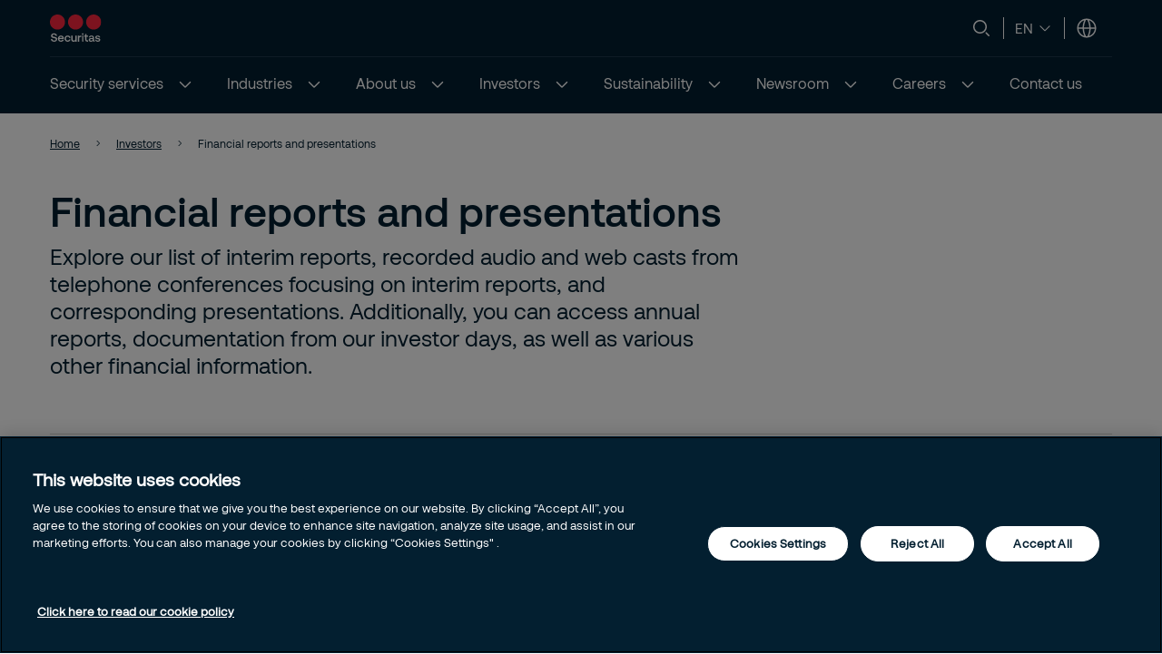

--- FILE ---
content_type: text/html; charset=utf-8
request_url: https://www.securitas.com/en/investors/financial-reports-and-presentations/
body_size: 20814
content:


<!DOCTYPE html>
<html lang="en" >
<head>
        <!-- Google Tag Manager -->
        <script nonce="Sz0EhmqHzpIEnUV1fqHsWREV3UQkWD3PVbTQsRX90aw=">
            // Define dataLayer and the gtag function.
            window.dataLayer = window.dataLayer || [];
            function gtag() { dataLayer.push(arguments); }

            // Default ad_storage to 'denied'.
            gtag('consent', 'default', {
                ad_storage: "denied",
                analytics_storage: "denied",
                functionality_storage: "denied",
                personalization_storage: "denied",
                security_storage: "denied",
                ad_user_data: "denied",
                ad_personalization: "denied",
                'wait_for_update': 500
            });

            (function (w, d, s, l, i) {
                w[l] = w[l] || []; w[l].push({
                    'gtm.start':
                        new Date().getTime(), event: 'gtm.js'
                }); var f = d.getElementsByTagName(s)[0],
                    j = d.createElement(s), dl = l != 'dataLayer' ? '&l=' + l : ''; j.async = true; j.src =
                        'https://www.googletagmanager.com/gtm.js?id=' + i + dl; var n = d.querySelector('[nonce]');
                n && j.setAttribute('nonce', n.nonce || n.getAttribute('nonce')); f.parentNode.insertBefore(j, f);
            })(window, document, 'script', 'dataLayer', 'GTM-KQJQJF9');</script>
            <!-- End Google Tag Manager -->
            <script nonce="Sz0EhmqHzpIEnUV1fqHsWREV3UQkWD3PVbTQsRX90aw=" type="text/javascript" src="https://cdn.cookielaw.org/consent/7fdaa383-4ec8-4d6e-a3f5-50bb1a9eeac4/OtAutoBlock.js"></script>
            <script nonce="Sz0EhmqHzpIEnUV1fqHsWREV3UQkWD3PVbTQsRX90aw=" src="https://cdn.cookielaw.org/scripttemplates/otSDKStub.js" data-document-language="true" type="text/javascript" charset="UTF-8" data-domain-script="7fdaa383-4ec8-4d6e-a3f5-50bb1a9eeac4"></script>
            <script nonce="Sz0EhmqHzpIEnUV1fqHsWREV3UQkWD3PVbTQsRX90aw=" type="text/javascript">
                window.OptanonWrapper = window.OptanonWrapper || function () { };
            </script>
            <script nonce="Sz0EhmqHzpIEnUV1fqHsWREV3UQkWD3PVbTQsRX90aw=">
                const originalOptanonWrapper = window.OptanonWrapper || function () { };

                function NewOptanonWrapper() {
                    if (!!OnetrustActiveGroups &&
                        OnetrustActiveGroups.indexOf('' || 'C0004') != -1
                    ) {
                        const utmParams = window.location.search.substr(1).split("&").filter(p => p.indexOf("utm_") > -1).join("&");
                        if (utmParams.length > 0) {
                            var d = new Date();
                            // 28 days
                            d.setTime(d.getTime() + 28 * 24 * 60 * 60 * 1000);
                            var expires = "expires=" + d.toUTCString();
                            document.cookie = "sec_utm=" + utmParams + ";" + expires + ";path=/;";
                        }
                    }
                    originalOptanonWrapper.apply(null, arguments);
                }

                window.OptanonWrapper = NewOptanonWrapper;
            </script>
            <script nonce="Sz0EhmqHzpIEnUV1fqHsWREV3UQkWD3PVbTQsRX90aw=">
                const originalOptanonWrapper1 = window.OptanonWrapper || function () { };

            function extractDomain(url) {
                var domain;
                //find & remove protocol (http, ftp, etc.) and get domain
                if (url.indexOf("://") > -1) {
                    domain = url.split('/')[2];
                }
                else {
                    domain = url.split('/')[0];
                }
                domain = domain.split(':')[0];
                return domain;
            }

            function setCookie(name, value, days) {
                var expires = "";
                if (days) {
                    var date = new Date();
                    date.setTime(date.getTime() + (days * 24 * 60 * 60 * 1000));
                    expires = "; expires=" + date.toUTCString();
                }
                document.cookie = name + "=" + (
                    value || ""
                ) + expires + "; path=/";
            }

            function getCookie(name) {
                var nameEQ = name + "=";
                var ca = document.cookie.split(';');
                for (var i = 0; i < ca.length; i++) {
                    var c = ca[i];
                    while (c.charAt(0) == ' ')
                        c = c.substring(1, c.length);
                    if (c.indexOf(nameEQ) == 0)
                        return c.substring(nameEQ.length, c.length);
                }
                return null;
            }

            function NewOptanonWrapper1() {
                if (!!OnetrustActiveGroups &&
                    OnetrustActiveGroups.indexOf('' || 'C0004') != -1
                    ) {
                    if (!document.referrer.includes(window.location.host)) {
                        //Check URL Params
                        var urlParams = new URLSearchParams(window.location.search);
                        var source = (urlParams.get('gclid') ? 'google_ads' : null) ?? ((urlParams.get('utm_source') ? "utm_source:" +urlParams.get('utm_source').toLowerCase() : null) + '&' + (urlParams.get('utm_medium') ? "utm_medium:" +urlParams.get('utm_medium').toLowerCase() : null) + '&' + (urlParams.get('utm_campaign') ? "utm_campaign:"+urlParams.get('utm_campaign').toLowerCase() : null)) ?? extractDomain(document.referrer);
                        //Check previous Sources
                        if (source != "") {
                        if (getCookie('userSource')) {
                            var source = getCookie('userSource') + '|' + source;
                        };
                        setCookie('userSource', source, 365);
                    };
                };
                    }
                    originalOptanonWrapper1.apply(null, arguments);
                }

                window.OptanonWrapper = NewOptanonWrapper1;

            </script>



    <script nonce="Sz0EhmqHzpIEnUV1fqHsWREV3UQkWD3PVbTQsRX90aw=">
        (function () {
            const originalOptanonWrapper = window.OptanonWrapper || function () { };

            function NewOptanonWrapper() {
                const consentGiven = !!window.OnetrustActiveGroups && window.OnetrustActiveGroups.indexOf("C0004") > -1;

                if (!window.ldanalytics) {
                    window.ldanalytics = [];
                }

                window.ldanalytics.push(function (a) {
                    a.toggleTracking(consentGiven, false);
                });

                if (!consentGiven) {
                    localStorage.removeItem("ld_id");
                    localStorage.removeItem("ld_session_id");
                    localStorage.removeItem("ld_wse");
                    sessionStorage.removeItem("ld_co");
                    sessionStorage.removeItem("ld_cinf");
                }

                originalOptanonWrapper.apply(null, arguments);
            }

            window.OptanonWrapper = NewOptanonWrapper;
        })();
    </script>
    <script nonce="Sz0EhmqHzpIEnUV1fqHsWREV3UQkWD3PVbTQsRX90aw=" type="text/javascript" async src="https://bot.leadoo.com/bot/dynamic.js?company=47ad591a"></script>

    <script nonce="Sz0EhmqHzpIEnUV1fqHsWREV3UQkWD3PVbTQsRX90aw=">
        (function () {
            const originalOptanonWrapper = window.OptanonWrapper || function () { };

            function NewOptanonWrapper() {
                const consentGiven = !!window.OnetrustActiveGroups && window.OnetrustActiveGroups.indexOf("C0002") > -1;

                if (!window.clarity) {
                    window.clarity = [];
                }
                if (consentGiven) {
                   
                } else if (!consentGiven) {
                    window.clarity('consent', false);
                   deleteClarityCookies();
                }

                originalOptanonWrapper.apply(null, arguments);
            }

            function loadClarity() {
                (function (c, l, a, r, i, t, y) {
                    c[a] = c[a] || function () { (c[a].q = c[a].q || []).push(arguments) };
                    t = l.createElement(r); t.async = 1; t.src = "https://www.clarity.ms/tag/" + i;
                    y = l.getElementsByTagName(r)[0]; y.parentNode.insertBefore(t, y);
                })(window, document, "clarity", "script", 'st8z82ygrs');
            }

            function deleteClarityCookies() {
                const clarityCookies = ['_clck', '_clsk'];
                clarityCookies.forEach(cookie => {
                    document.cookie = cookie + '=; expires=Thu, 01 Jan 1970 00:00:00 UTC; path=/;';
                });
                console.log("Clarity cookies removed.");
            }


            window.OptanonWrapper = NewOptanonWrapper;
        })();
    </script>
    <script type="text/javascript" nonce="Sz0EhmqHzpIEnUV1fqHsWREV3UQkWD3PVbTQsRX90aw=">
        
        (function (c, l, a, r, i, t, y) {
            c[a] = c[a] || function () { (c[a].q = c[a].q || []).push(arguments) };
            t = l.createElement(r); t.async = 1; t.src = "https://www.clarity.ms/tag/" + i;
            y = l.getElementsByTagName(r)[0]; y.parentNode.insertBefore(t, y);
        })(window, document, "clarity", "script", "st8z82ygrs");
    </script>

   
    <meta charset="utf-8" />
    <meta http-equiv="Content-Type" content="text/html; charset=UTF-8" />
    <meta http-equiv="X-UA-Compatible" content="ie=edge" />
    <meta name="viewport" content="width=device-width, initial-scale=1.0" />


        <meta name="robots" content="index,follow, max-image-preview:large">
    <script nonce="Sz0EhmqHzpIEnUV1fqHsWREV3UQkWD3PVbTQsRX90aw=">
        // Check if the current URL contains query parameters
        function urlContainsQueryParams() {
            return window.location.search.length > 0;
        }

        // Dynamically generate the meta robots tag
        function generateMetaRobotsTag() {
            if (urlContainsQueryParams()) {
                var metaTagR = document.querySelector('meta[name="robots"]');
                // Check if the meta tag exists
                if (metaTagR) {
                    // Remove the meta tag from the DOM
                    metaTagR.parentNode.removeChild(metaTagR);
                }
                var metaTag = document.createElement('meta');
                metaTag.setAttribute('name', 'robots');
                metaTag.setAttribute('content', 'noindex,nofollow');
                document.head.appendChild(metaTag);
            }
        }

        // Call the function when the document is ready
        document.addEventListener('DOMContentLoaded', generateMetaRobotsTag);
    </script>


    <title> Financial reports and presentations</title>
        <meta name="description" content="Here you find a list of interim reports, recorded audio and web casts from telephone conferences focusing on interim reports, and the corresponding presentations. Additionally, you can access annual reports, documentation from our investor days, as well as various other financial information." />
    <link rel="shortcut icon" sizes="16x16" href="/images/brand/favicon-16x16.png" type="image/png" />
    <link rel="shortcut icon" sizes="32x32" href="/images/brand/favicon-32x32.png" type="image/png" />
    <link rel="stylesheet" type="text/css" href="/css/site.min.css?v=ZqPY89cWZpHl-kqWnf1S_42Aqo8A1LVPCdGYJNa8euM">
    <link href="https://www.securitas.com/en/investors/financial-reports-and-presentations/" rel="canonical" />
    <link href="https://www.securitas.com/en/investors/financial-reports-and-presentations/" hreflang="en" rel="alternate" /><link href="https://www.securitas.com/sv/investerare/finansiella-rapporter-och-presentationer/" hreflang="sv" rel="alternate" />
    <meta property="og:title" content="Financial reports and presentations" />
    <meta property="og:url" content="/en/investors/financial-reports-and-presentations/" />
        <meta property="og:description" content="Here you find a list of interim reports, recorded audio and web casts from telephone conferences focusing on interim reports, and the corresponding presentations. Additionally, you can access annual reports, documentation from our investor days, as well as various other financial information." />
        <meta property="og:image" content="https://www.securitas.com/globalassets/images/2024/03/26/helsiki_230612_2756_notext-181841c5b541914bd8958dec324d3e29f4594.jpg" />
        <meta name="twitter:image" content="https://www.securitas.com/globalassets/images/2024/03/27/sec_helsiki_2_2155-181931c5b541914bd8958dec324d3e29f4594.jpg" />



    <link rel="preload" as="image" href="https://securitasmedia.com/securitas-epi/Top%20Page%20Desktop_SEC_Helsiki_2_2155.jpg" />
<script nonce="Sz0EhmqHzpIEnUV1fqHsWREV3UQkWD3PVbTQsRX90aw=">
!function(T,l,y){var S=T.location,k="script",D="instrumentationKey",C="ingestionendpoint",I="disableExceptionTracking",E="ai.device.",b="toLowerCase",w="crossOrigin",N="POST",e="appInsightsSDK",t=y.name||"appInsights";(y.name||T[e])&&(T[e]=t);var n=T[t]||function(d){var g=!1,f=!1,m={initialize:!0,queue:[],sv:"5",version:2,config:d};function v(e,t){var n={},a="Browser";return n[E+"id"]=a[b](),n[E+"type"]=a,n["ai.operation.name"]=S&&S.pathname||"_unknown_",n["ai.internal.sdkVersion"]="javascript:snippet_"+(m.sv||m.version),{time:function(){var e=new Date;function t(e){var t=""+e;return 1===t.length&&(t="0"+t),t}return e.getUTCFullYear()+"-"+t(1+e.getUTCMonth())+"-"+t(e.getUTCDate())+"T"+t(e.getUTCHours())+":"+t(e.getUTCMinutes())+":"+t(e.getUTCSeconds())+"."+((e.getUTCMilliseconds()/1e3).toFixed(3)+"").slice(2,5)+"Z"}(),iKey:e,name:"Microsoft.ApplicationInsights."+e.replace(/-/g,"")+"."+t,sampleRate:100,tags:n,data:{baseData:{ver:2}}}}var h=d.url||y.src;if(h){function a(e){var t,n,a,i,r,o,s,c,u,p,l;g=!0,m.queue=[],f||(f=!0,t=h,s=function(){var e={},t=d.connectionString;if(t)for(var n=t.split(";"),a=0;a<n.length;a++){var i=n[a].split("=");2===i.length&&(e[i[0][b]()]=i[1])}if(!e[C]){var r=e.endpointsuffix,o=r?e.location:null;e[C]="https://"+(o?o+".":"")+"dc."+(r||"services.visualstudio.com")}return e}(),c=s[D]||d[D]||"",u=s[C],p=u?u+"/v2/track":d.endpointUrl,(l=[]).push((n="SDK LOAD Failure: Failed to load Application Insights SDK script (See stack for details)",a=t,i=p,(o=(r=v(c,"Exception")).data).baseType="ExceptionData",o.baseData.exceptions=[{typeName:"SDKLoadFailed",message:n.replace(/\./g,"-"),hasFullStack:!1,stack:n+"\nSnippet failed to load ["+a+"] -- Telemetry is disabled\nHelp Link: https://go.microsoft.com/fwlink/?linkid=2128109\nHost: "+(S&&S.pathname||"_unknown_")+"\nEndpoint: "+i,parsedStack:[]}],r)),l.push(function(e,t,n,a){var i=v(c,"Message"),r=i.data;r.baseType="MessageData";var o=r.baseData;return o.message='AI (Internal): 99 message:"'+("SDK LOAD Failure: Failed to load Application Insights SDK script (See stack for details) ("+n+")").replace(/\"/g,"")+'"',o.properties={endpoint:a},i}(0,0,t,p)),function(e,t){if(JSON){var n=T.fetch;if(n&&!y.useXhr)n(t,{method:N,body:JSON.stringify(e),mode:"cors"});else if(XMLHttpRequest){var a=new XMLHttpRequest;a.open(N,t),a.setRequestHeader("Content-type","application/json"),a.send(JSON.stringify(e))}}}(l,p))}function i(e,t){f||setTimeout(function(){!t&&m.core||a()},500)}var e=function(){var n=l.createElement(k);n.src=h;var e=y[w];return!e&&""!==e||"undefined"==n[w]||(n[w]=e),n.onload=i,n.onerror=a,n.onreadystatechange=function(e,t){"loaded"!==n.readyState&&"complete"!==n.readyState||i(0,t)},n}();y.ld<0?l.getElementsByTagName("head")[0].appendChild(e):setTimeout(function(){l.getElementsByTagName(k)[0].parentNode.appendChild(e)},y.ld||0)}try{m.cookie=l.cookie}catch(p){}function t(e){for(;e.length;)!function(t){m[t]=function(){var e=arguments;g||m.queue.push(function(){m[t].apply(m,e)})}}(e.pop())}var n="track",r="TrackPage",o="TrackEvent";t([n+"Event",n+"PageView",n+"Exception",n+"Trace",n+"DependencyData",n+"Metric",n+"PageViewPerformance","start"+r,"stop"+r,"start"+o,"stop"+o,"addTelemetryInitializer","setAuthenticatedUserContext","clearAuthenticatedUserContext","flush"]),m.SeverityLevel={Verbose:0,Information:1,Warning:2,Error:3,Critical:4};var s=(d.extensionConfig||{}).ApplicationInsightsAnalytics||{};if(!0!==d[I]&&!0!==s[I]){var c="onerror";t(["_"+c]);var u=T[c];T[c]=function(e,t,n,a,i){var r=u&&u(e,t,n,a,i);return!0!==r&&m["_"+c]({message:e,url:t,lineNumber:n,columnNumber:a,error:i}),r},d.autoExceptionInstrumented=!0}return m}(y.cfg);function a(){y.onInit&&y.onInit(n)}(T[t]=n).queue&&0===n.queue.length?(n.queue.push(a),n.trackPageView({})):a()}(window,document,{src: "https://js.monitor.azure.com/scripts/b/ai.2.gbl.min.js", crossOrigin: "anonymous", cfg: {instrumentationKey:'44f9f6a2-7ed3-4f23-97d5-f27c8e86e6b3', disableCookiesUsage: false }});
</script>
 
    
    
        <style nonce="Sz0EhmqHzpIEnUV1fqHsWREV3UQkWD3PVbTQsRX90aw=">
            .is-0bbf6c8a-0d60-4b68-955d-4787a4329314{background-image: url('https://securitasmedia.com/securitas-epi/Top%20Page%20Desktop_SEC_Helsiki_2_2155.jpg');}
        </style>
</head>

<body 
    class="theme__default generalmeetingslistingpage" 
    >
        <!-- Google Tag Manager (noscript) -->
        <noscript>
            <iframe src="https://www.googletagmanager.com/ns.html?id=GTM-KQJQJF9" height="0" width="0"  class="google-tag-iframe"></iframe>
        </noscript>
        <!-- End Google Tag Manager (noscript) -->
    <input id="search-page-url" type="hidden" value="/en/search-page/" />
    <input id="OpenCountrySelector" type="hidden" />



	<header class="header js-header">
		<a class="skip-to-main" href="#main-content">Skip to main content</a>
		<div id="country-selector" class="country-selector" aria-expanded="false">
			<section class="fluid grid">
				<button class="country-selector__close">
					<svg>
						<use xlink:href="/images/securitas.spritemap.svg#sprite-close--white"></use>
					</svg>
				</button>
				<div class="header__sub--inner js-country-selector-component"></div>
				<div class="menu__preamble">
					<div class="menu__preamble--inner">
						<div class="preview__headline">Select your country and language</div>
						<div class="preview__copyright">
							<div></div>
							<div></div>
						</div>
					</div>
				</div>
			</section>
		</div>
		<div class="header__outer js-modal-form">
			<div class="header__top mobile-hidden">
				<div class="container">
					<div class="header__logo mobile-hidden">
						<a href="/en/">
                                <img src="/images/brand/securitas_ab_logo.svg" alt="Securitas AB" title="securitas.com" loading="lazy" />

						</a>
					</div>

					<div class="mini-links">

							<div class="js-search-wrapper header__search--wrapper">
								<button class="js-search button__search header__link" aria-haspopup="true" aria-label="Search">
									<svg>
										<use xlink:href="/images/securitas.spritemap.svg#sprite-search"></use>
									</svg>
								</button>
								<div class="search__panel js-search-panel search__panel--top">
									<div class="search__panel--inner">
										<div class="header__logo">
											<a href="/en/">
												<img src="/images/brand/securitas_ab_logo_inverted.svg" alt="Securitas AB" title="securitas.com" width="55" loading="lazy" />
											</a>
										</div>
										<div class="left">
											<div class="separator"></div>
											<div class="search__wrapper">
												<label for="search-1" class="visuallyhidden">Search
													<span class="offleft">Start typing, then use the up and down arrows to select an option from the list</span>
												</label>
												<input id="search-1" class="js-search-input" type="search" placeholder="Search" />
												<span id="search-results-count" class="offleft" tabindex="-1" aria-live="polite" role="status"></span>
												<div class="search__results-instant">
													<div class="search__results-instant-wrapper">
														<div class="results">
															<ul class="js-results-list results-list"></ul>
														</div>
													</div>
												</div>
											</div>
											<button class="search__close js-search-close" aria-label="Close">
												<svg>
													<use xlink:href="/images/securitas.spritemap.svg#sprite-close--blue"></use>
												</svg>
											</button>
										</div>
									</div>
								</div>
							</div>
							<div class="separator hide-mobile"></div>


							<div class="language__switcher header__link--wrapper" aria-label="Language selector">
										<button class="button__language--switch js-button-toggle" aria-haspopup="true">
											<span>en</span>
											<svg>
												<use xlink:href="/images/securitas.spritemap.svg#sprite-chevron-down"></use>
											</svg>
										</button>
								<ul aria-expanded="false" role="list">
										<li role="listitem">

												<span class="lang__title--selected"><span>English</span>&nbsp;<span class="lang__code">(en)</span></span>
												<svg>
													<use xlink:href="/images/securitas.spritemap.svg#sprite-checkmark--blue"></use>
												</svg>
										</li>
										<li role="listitem">

												<button class="js-lang-switch" data-page="" data-code="sv"><span>Swedish</span>&nbsp;<span class="lang__code">(sv)</span></button>
										</li>
								</ul>
							</div>
							<div class="separator hide-mobile"></div>

						<div class="header__country header__link--wrapper">
							<button id="language-header" class="js-language-toggle button__language header__link" aria-haspopup="true" title="Select your country and language">
								<svg>
									<use xlink:href="/images/securitas.spritemap.svg#sprite-globe"></use>
								</svg>
							</button>
						</div>
					</div>



				</div>
			</div>
			<div class="header__middle desktop-hidden">
				<div class="header__inner">
					<div class="col">
						<div class="header__logo">
							<a href="/en/">
                                    <img src="/images/brand/securitas_ab_logo.svg" alt="Securitas AB" title="securitas.com" loading="lazy" />

							</a>
						</div>
					</div>
					<div class="js-col col header-ctas">
							<div class="js-search-wrapper header__search--wrapper desktop-hidden">
								<button class="js-search button__search header__link text-white" aria-haspopup="true" aria-label="Search">
									<svg>
										<use xlink:href="/images/securitas.spritemap.svg#sprite-search"></use>
									</svg>
								</button>
								<div class="search__panel js-search-panel">
									<div class="search__panel--inner">
										<div class="header__logo">
											<a href="/en/">
                                                     <img src="/images/brand/securitas_ab_logo.svg" alt="Securitas AB" title="securitas.com" width="55" loading="lazy" />
											</a>
										</div>
										<div class="left">
											<div class="separator"></div>
											<div class="search__wrapper">
												<label for="search-2" class="visuallyhidden">Search
													<span class="offleft">Start typing, then use the up and down arrows to select an option from the list</span>
												</label>
												<input id="search-2" class="js-search-input" id="search" type="search" placeholder="Search" />
												<span id="search-results-count" class="offleft" tabindex="-1" aria-live="polite" role="status"></span>
												<div class="search__results-instant">
													<div class="search__results-instant-wrapper">
														<div class="results">
															<ul class="js-results-list results-list"></ul>
														</div>
													</div>
												</div>
											</div>
											<button class="search__close js-search-close" aria-label="Close">
												<svg>
													<use xlink:href="/images/securitas.spritemap.svg#sprite-close--white"></use>
												</svg>
											</button>
										</div>
									</div>
								</div>
							</div>

						<button id="button__mobile" class="button__mobile js-toggle-mobile-menu">
							<div class="separator hidden-desktop"></div>
							<div class="button__mobile--burger">
								<div class="button__mobile--line"></div>
							</div>
						</button>
					</div>
				</div>
			</div>
			<div class="js-header-bottom header__bottom">


				<div class="header__bottom-wrapper">
					<nav class="header__nav--primary" role="navigation" aria-label="Mega menu">
						<div class="link__container">
							<ul id="nav-list" class="link__list" role="list">
									<li class="js-megamenu-toggle header__link--wrapper language-switcher-mobile" role="listitem">
										<span class="link__inner">
											<span class="header__link js-header-link" aria-haspopup="true">
												<span class="language-switcher-title">Choose Language</span>
											</span>

											<svg>
												<use xlink:href="/images/securitas.spritemap.svg#sprite-chevron-down--blue"></use>
											</svg>
										</span>

										<div class="header__sub--wrapper" aria-expanded="false" aria-label="Language selector">
											<section class="fluid">
												<ul role="list">
														<li class="submenu__item" role="listitem">
															<div class="lang-switch">
																<button class="js-lang-switch" data-page="" data-code="en"><span>English</span>&nbsp;<span class="lang__code">(en)</span></button>
															</div>
														</li>
														<li class="submenu__item" role="listitem">
															<div class="lang-switch">
																<button class="js-lang-switch" data-page="" data-code="sv"><span>Swedish</span>&nbsp;<span class="lang__code">(sv)</span></button>
															</div>
														</li>
												</ul>
											</section>
										</div>
									</li>

								<li class="header__link--wrapper cta__linkmobile" role="listitem">
									<span class="link__inner">
										<button class="js-language-toggle language-selector-mobile">
											<span class="">
												<svg>
													<use xlink:href="/images/securitas.spritemap.svg#sprite-globe"></use>
												</svg>
												<span class="link__desktop">Select your country and language</span>
											</span>
										</button>
									</span>
								</li>

									<li class="js-megamenu-toggle header__link--wrapper header__link--wrapper__children" role="listitem">
											<span class="link__inner">
												<a class="header__link js-header-link" href="/en/security-services/">
													<span>Security services</span>

												</a>
													<button aria-label="Security services" aria-expanded="false">
														<svg>
															<use xlink:href="/images/securitas.spritemap.svg#sprite-chevron-down--white"></use>
														</svg>
													</button>
											</span>

											<div class="header__sub--wrapper expanded-mega-menu  " aria-expanded="false">
												<div class="container">
													<section class="fluid megamenu_labels">
															<div class="megamenu-header-text">Security services</div>

															<div class="column megamenu_desktop">
																	<ul>
																		<li class="submenu__item">
																			<div class="js-submenu-expand">
																					<a href="/en/security-services/intelligence-services/" class="js-submenu-children card__linkparent  card__hasChildren">
																						Intelligence services
																					</a>
																						<svg class="megamenu-expand-icon">
																							<use xlink:href="/images/securitas.spritemap.svg#sprite-chevron-down"></use>
																						</svg>

																			</div>

																				<ul class="">
																						<li>
																								<a href="/en/security-services/intelligence-services/risk-intelligence/" class="card__link ">Risk intelligence</a>
																						</li>
																						<li>
																								<a href="/en/security-services/intelligence-services/risk-prediction/" class="card__link ">Risk prediction</a>
																						</li>
																						<li>
																								<a href="/en/security-services/intelligence-services/mysecuritas/" class="card__link ">MySecuritas</a>
																						</li>
																				</ul>
																		</li>
																	</ul>
																	<ul>
																		<li class="submenu__item">
																			<div class="js-submenu-expand">
																					<a href="/en/security-services/advisory-security-services/" class="js-submenu-children card__linkparent  card__hasChildren">
																						Advisory security services
																					</a>
																						<svg class="megamenu-expand-icon">
																							<use xlink:href="/images/securitas.spritemap.svg#sprite-chevron-down"></use>
																						</svg>

																			</div>

																				<ul class="">
																						<li>
																								<a href="/en/security-services/advisory-security-services/corporate-risk-management/" class="card__link ">Corporate risk management</a>
																						</li>
																				</ul>
																		</li>
																	</ul>
																	<ul>
																		<li class="submenu__item">
																			<div class="js-submenu-expand">
																					<a href="/en/security-services/safety-and-security-services/" class="js-submenu-children card__linkparent  card__hasChildren">
																						Safety and security services
																					</a>
																						<svg class="megamenu-expand-icon">
																							<use xlink:href="/images/securitas.spritemap.svg#sprite-chevron-down"></use>
																						</svg>

																			</div>

																				<ul class="">
																						<li>
																								<a href="/en/security-services/safety-and-security-services/aviation-security/" class="card__link ">Aviation security</a>
																						</li>
																						<li>
																								<a href="/en/security-services/safety-and-security-services/fire-and-safety/" class="card__link ">Fire and safety services</a>
																						</li>
																						<li>
																								<a href="/en/security-services/safety-and-security-services/mobile-security-services/" class="card__link ">Mobile security services</a>
																						</li>
																						<li>
																								<a href="/en/security-services/safety-and-security-services/on-site-guarding/" class="card__link ">On-site guarding services</a>
																						</li>
																				</ul>
																		</li>
																	</ul>
															</div>
															<div class="column megamenu_desktop">
																	<ul>
																		<li class="submenu__item">
																			<div class="js-submenu-expand">
																					<a href="/en/security-services/technology-security-services/" class="js-submenu-children card__linkparent  card__hasChildren">
																						Technology security services
																					</a>
																						<svg class="megamenu-expand-icon">
																							<use xlink:href="/images/securitas.spritemap.svg#sprite-chevron-down"></use>
																						</svg>

																			</div>

																				<ul class="">
																						<li>
																								<a href="/en/security-services/technology-security-services/electronic-security/" class="card__link ">Electronic security</a>
																						</li>
																				</ul>
																		</li>
																	</ul>
																	<ul>
																		<li class="submenu__item">
																			<div class="js-submenu-expand">
																					<a href="/en/security-services/operation-management-security-services/" class="js-submenu-children card__linkparent  card__hasChildren">
																						Operation management security services
																					</a>
																						<svg class="megamenu-expand-icon">
																							<use xlink:href="/images/securitas.spritemap.svg#sprite-chevron-down"></use>
																						</svg>

																			</div>

																				<ul class="">
																						<li>
																								<a href="/en/security-services/operation-management-security-services/remote-video-solutions/" class="card__link ">Remote video solutions</a>
																						</li>
																						<li>
																								<a href="/en/security-services/operation-management-security-services/securitas-operations-center/" class="card__link ">Securitas operations centers</a>
																						</li>
																						<li>
																								<a href="/en/security-services/operation-management-security-services/smart-security/" class="card__link ">Smart security</a>
																						</li>
																						<li>
																								<a href="/en/security-services/operation-management-security-services/track-and-trace/" class="card__link ">Track &amp; Trace</a>
																						</li>
																				</ul>
																		</li>
																	</ul>
															</div>

														<div class="column megamenu_mobile">
																<ul>
																	<li class="submenu__item">
																		<div class="js-submenu-expand">
																				<a href="/en/security-services/intelligence-services/" class="js-submenu-children card__linkparent  card__hasChildren">
																					Intelligence services
																				</a>
																					<svg class="megamenu-expand-icon">
																						<use xlink:href="/images/securitas.spritemap.svg#sprite-chevron-down"></use>
																					</svg>

																		</div>

																			<ul class="">
																					<li>
																							<a href="/en/security-services/intelligence-services/risk-intelligence/" class="card__link ">Risk intelligence</a>
																					</li>
																					<li>
																							<a href="/en/security-services/intelligence-services/risk-prediction/" class="card__link ">Risk prediction</a>
																					</li>
																					<li>
																							<a href="/en/security-services/intelligence-services/mysecuritas/" class="card__link ">MySecuritas</a>
																					</li>
																			</ul>
																	</li>
																</ul>
																<ul>
																	<li class="submenu__item">
																		<div class="js-submenu-expand">
																				<a href="/en/security-services/advisory-security-services/" class="js-submenu-children card__linkparent  card__hasChildren">
																					Advisory security services
																				</a>
																					<svg class="megamenu-expand-icon">
																						<use xlink:href="/images/securitas.spritemap.svg#sprite-chevron-down"></use>
																					</svg>

																		</div>

																			<ul class="">
																					<li>
																							<a href="/en/security-services/advisory-security-services/corporate-risk-management/" class="card__link ">Corporate risk management</a>
																					</li>
																			</ul>
																	</li>
																</ul>
																<ul>
																	<li class="submenu__item">
																		<div class="js-submenu-expand">
																				<a href="/en/security-services/safety-and-security-services/" class="js-submenu-children card__linkparent  card__hasChildren">
																					Safety and security services
																				</a>
																					<svg class="megamenu-expand-icon">
																						<use xlink:href="/images/securitas.spritemap.svg#sprite-chevron-down"></use>
																					</svg>

																		</div>

																			<ul class="">
																					<li>
																							<a href="/en/security-services/safety-and-security-services/aviation-security/" class="card__link ">Aviation security</a>
																					</li>
																					<li>
																							<a href="/en/security-services/safety-and-security-services/fire-and-safety/" class="card__link ">Fire and safety services</a>
																					</li>
																					<li>
																							<a href="/en/security-services/safety-and-security-services/mobile-security-services/" class="card__link ">Mobile security services</a>
																					</li>
																					<li>
																							<a href="/en/security-services/safety-and-security-services/on-site-guarding/" class="card__link ">On-site guarding services</a>
																					</li>
																			</ul>
																	</li>
																</ul>
																<ul>
																	<li class="submenu__item">
																		<div class="js-submenu-expand">
																				<a href="/en/security-services/technology-security-services/" class="js-submenu-children card__linkparent  card__hasChildren">
																					Technology security services
																				</a>
																					<svg class="megamenu-expand-icon">
																						<use xlink:href="/images/securitas.spritemap.svg#sprite-chevron-down"></use>
																					</svg>

																		</div>

																			<ul class="">
																					<li>
																							<a href="/en/security-services/technology-security-services/electronic-security/" class="card__link ">Electronic security</a>
																					</li>
																			</ul>
																	</li>
																</ul>
																<ul>
																	<li class="submenu__item">
																		<div class="js-submenu-expand">
																				<a href="/en/security-services/operation-management-security-services/" class="js-submenu-children card__linkparent  card__hasChildren">
																					Operation management security services
																				</a>
																					<svg class="megamenu-expand-icon">
																						<use xlink:href="/images/securitas.spritemap.svg#sprite-chevron-down"></use>
																					</svg>

																		</div>

																			<ul class="">
																					<li>
																							<a href="/en/security-services/operation-management-security-services/remote-video-solutions/" class="card__link ">Remote video solutions</a>
																					</li>
																					<li>
																							<a href="/en/security-services/operation-management-security-services/securitas-operations-center/" class="card__link ">Securitas operations centers</a>
																					</li>
																					<li>
																							<a href="/en/security-services/operation-management-security-services/smart-security/" class="card__link ">Smart security</a>
																					</li>
																					<li>
																							<a href="/en/security-services/operation-management-security-services/track-and-trace/" class="card__link ">Track &amp; Trace</a>
																					</li>
																			</ul>
																	</li>
																</ul>
														</div>
													</section>

														<section class="fluid megamenu_content ">
															

<div id="Risk Intelligence Services" class="js-image-with-text-block image-with-text-block block grid grid__gap js-modal-form fluid " data-type-name="ImageWithTextBlock">
   
    <div class="col text">
            <h2>Risk intelligence services</h2>

            <div class="preamble">
<p><span>Our managed risk intelligence integrates data- and tech-driven insights with expert analysis to provide accurate, timely, relevant, and actionable intelligence for organizations.</span></p></div>

            <div class="cta">
                <a href="/en/security-services/intelligence-services/risk-intelligence/" class="button button__tertiary">
                    Discover more
                </a>
            </div>
        
    </div>

        <div class="col image">
            <figure>


                <picture>
                    <source media="(min-width:1047px)" srcset="https://securitasmedia.com/securitas-epi/Image%20With%20Text%20Desktop_Securitas_Brussel_2409_10458%20lighter%201.jpg">
                    <source media="(min-width:799px)" srcset="https://securitasmedia.com/securitas-epi/Image%20With%20Text%20Tablet_Securitas_Brussel_2409_10458%20lighter%201.jpg">
                    <img src="https://securitasmedia.com/securitas-epi/Image%20With%20Text%20Mobile_Securitas_Brussel_2409_10458%20lighter%201.jpg" title="" class="qbankmedia image__responsive" fetchpriority="auto" loading="lazy">
                </picture>
            </figure>
        </div>

</div>

<div id="Risk intelligence success stories" class="js-image-with-text-block image-with-text-block block grid grid__gap js-modal-form fluid " data-type-name="ImageWithTextBlock">
   
    <div class="col text">
            <h2>Risk intelligence success stories</h2>

            <div class="preamble">
<p><span>Discover how our risk intelligence solutions drive success and resilience across various industries. Learn from real-world examples of how organizations have leveraged our expertise to manage risks, enhance security, and achieve their strategic goals.</span></p></div>

            <div class="cta">
                <a href="/en/security-services/intelligence-services/risk-intelligence/success-stories/" class="button button__tertiary">
                    Discover more
                </a>
            </div>
        
    </div>

        <div class="col image">
            <figure>


                <picture>
                    <source media="(min-width:1047px)" srcset="https://securitasmedia.com/securitas-epi/Image%20With%20Text%20Desktop_Securitas_Brussel_2409_10738.jpg">
                    <source media="(min-width:799px)" srcset="https://securitasmedia.com/securitas-epi/Image%20With%20Text%20Tablet_Securitas_Brussel_2409_10738.jpg">
                    <img src="https://securitasmedia.com/securitas-epi/Image%20With%20Text%20Mobile_Securitas_Brussel_2409_10738.jpg" title="" class="qbankmedia image__responsive" fetchpriority="auto" loading="lazy">
                </picture>
            </figure>
        </div>

</div>

														</section>
												</div>
											</div>
									</li>
									<li class="js-megamenu-toggle header__link--wrapper header__link--wrapper__children" role="listitem">
											<span class="link__inner">
												<a class="header__link js-header-link" href="/en/industries/">
													<span>Industries</span>

												</a>
													<button aria-label="Industries" aria-expanded="false">
														<svg>
															<use xlink:href="/images/securitas.spritemap.svg#sprite-chevron-down--white"></use>
														</svg>
													</button>
											</span>

											<div class="header__sub--wrapper expanded-mega-menu  " aria-expanded="false">
												<div class="container">
													<section class="fluid megamenu_labels">
															<div class="megamenu-header-text">Industries</div>

															<div class="column megamenu_desktop">
																	<ul>
																		<li class="submenu__item">
																			<div class="js-submenu-expand">
																					<a href="/en/industries/aviation/" class="js-submenu-children card__linkparent  ">
																						Aviation
																					</a>

																			</div>

																		</li>
																	</ul>
																	<ul>
																		<li class="submenu__item">
																			<div class="js-submenu-expand">
																					<a href="/en/industries/construction/" class="js-submenu-children card__linkparent  ">
																						Construction
																					</a>

																			</div>

																		</li>
																	</ul>
																	<ul>
																		<li class="submenu__item">
																			<div class="js-submenu-expand">
																					<a href="/en/industries/critical-infrastructure/" class="js-submenu-children card__linkparent  ">
																						Critical infrastructure
																					</a>

																			</div>

																		</li>
																	</ul>
																	<ul>
																		<li class="submenu__item">
																			<div class="js-submenu-expand">
																					<a href="/en/industries/data-centers/" class="js-submenu-children card__linkparent  ">
																						Data centers
																					</a>

																			</div>

																		</li>
																	</ul>
																	<ul>
																		<li class="submenu__item">
																			<div class="js-submenu-expand">
																					<a href="/en/industries/global-clients/" class="js-submenu-children card__linkparent  ">
																						Global clients
																					</a>

																			</div>

																		</li>
																	</ul>
																	<ul>
																		<li class="submenu__item">
																			<div class="js-submenu-expand">
																					<a href="/en/industries/industry-manufacturing/" class="js-submenu-children card__linkparent  ">
																						Industry/Manufacturing
																					</a>

																			</div>

																		</li>
																	</ul>
															</div>
															<div class="column megamenu_desktop">
																	<ul>
																		<li class="submenu__item">
																			<div class="js-submenu-expand">
																					<a href="/en/industries/maritime/" class="js-submenu-children card__linkparent  ">
																						Maritime
																					</a>

																			</div>

																		</li>
																	</ul>
																	<ul>
																		<li class="submenu__item">
																			<div class="js-submenu-expand">
																					<a href="/en/industries/offices/" class="js-submenu-children card__linkparent  ">
																						Offices
																					</a>

																			</div>

																		</li>
																	</ul>
																	<ul>
																		<li class="submenu__item">
																			<div class="js-submenu-expand">
																					<a href="/en/industries/retail/" class="js-submenu-children card__linkparent  ">
																						Retail
																					</a>

																			</div>

																		</li>
																	</ul>
																	<ul>
																		<li class="submenu__item">
																			<div class="js-submenu-expand">
																					<a href="/en/industries/residential/" class="js-submenu-children card__linkparent  ">
																						Residential
																					</a>

																			</div>

																		</li>
																	</ul>
																	<ul>
																		<li class="submenu__item">
																			<div class="js-submenu-expand">
																					<a href="/en/industries/small-and-medium-sized-enterprises/" class="js-submenu-children card__linkparent  ">
																						Small and medium sized enterprises
																					</a>

																			</div>

																		</li>
																	</ul>
															</div>

														<div class="column megamenu_mobile">
																<ul>
																	<li class="submenu__item">
																		<div class="js-submenu-expand">
																				<a href="/en/industries/aviation/" class="js-submenu-children card__linkparent  ">
																					Aviation
																				</a>

																		</div>

																	</li>
																</ul>
																<ul>
																	<li class="submenu__item">
																		<div class="js-submenu-expand">
																				<a href="/en/industries/construction/" class="js-submenu-children card__linkparent  ">
																					Construction
																				</a>

																		</div>

																	</li>
																</ul>
																<ul>
																	<li class="submenu__item">
																		<div class="js-submenu-expand">
																				<a href="/en/industries/critical-infrastructure/" class="js-submenu-children card__linkparent  ">
																					Critical infrastructure
																				</a>

																		</div>

																	</li>
																</ul>
																<ul>
																	<li class="submenu__item">
																		<div class="js-submenu-expand">
																				<a href="/en/industries/data-centers/" class="js-submenu-children card__linkparent  ">
																					Data centers
																				</a>

																		</div>

																	</li>
																</ul>
																<ul>
																	<li class="submenu__item">
																		<div class="js-submenu-expand">
																				<a href="/en/industries/global-clients/" class="js-submenu-children card__linkparent  ">
																					Global clients
																				</a>

																		</div>

																	</li>
																</ul>
																<ul>
																	<li class="submenu__item">
																		<div class="js-submenu-expand">
																				<a href="/en/industries/industry-manufacturing/" class="js-submenu-children card__linkparent  ">
																					Industry/Manufacturing
																				</a>

																		</div>

																	</li>
																</ul>
																<ul>
																	<li class="submenu__item">
																		<div class="js-submenu-expand">
																				<a href="/en/industries/maritime/" class="js-submenu-children card__linkparent  ">
																					Maritime
																				</a>

																		</div>

																	</li>
																</ul>
																<ul>
																	<li class="submenu__item">
																		<div class="js-submenu-expand">
																				<a href="/en/industries/offices/" class="js-submenu-children card__linkparent  ">
																					Offices
																				</a>

																		</div>

																	</li>
																</ul>
																<ul>
																	<li class="submenu__item">
																		<div class="js-submenu-expand">
																				<a href="/en/industries/retail/" class="js-submenu-children card__linkparent  ">
																					Retail
																				</a>

																		</div>

																	</li>
																</ul>
																<ul>
																	<li class="submenu__item">
																		<div class="js-submenu-expand">
																				<a href="/en/industries/residential/" class="js-submenu-children card__linkparent  ">
																					Residential
																				</a>

																		</div>

																	</li>
																</ul>
																<ul>
																	<li class="submenu__item">
																		<div class="js-submenu-expand">
																				<a href="/en/industries/small-and-medium-sized-enterprises/" class="js-submenu-children card__linkparent  ">
																					Small and medium sized enterprises
																				</a>

																		</div>

																	</li>
																</ul>
														</div>
													</section>

														<section class="fluid megamenu_content ">
															

														</section>
												</div>
											</div>
									</li>
									<li class="js-megamenu-toggle header__link--wrapper header__link--wrapper__children" role="listitem">
											<span class="link__inner">
												<a class="header__link js-header-link" href="/en/about-us/">
													<span>About us</span>

												</a>
													<button aria-label="About us" aria-expanded="false">
														<svg>
															<use xlink:href="/images/securitas.spritemap.svg#sprite-chevron-down--white"></use>
														</svg>
													</button>
											</span>

											<div class="header__sub--wrapper expanded-mega-menu  " aria-expanded="false">
												<div class="container">
													<section class="fluid megamenu_labels">
															<div class="megamenu-header-text">About us</div>

															<div class="column megamenu_desktop">
																	<ul>
																		<li class="submenu__item">
																			<div class="js-submenu-expand">
																					<a href="/en/about-us/brief-facts/" class="js-submenu-children card__linkparent  ">
																						Brief facts
																					</a>

																			</div>

																		</li>
																	</ul>
																	<ul>
																		<li class="submenu__item">
																			<div class="js-submenu-expand">
																					<a href="/en/about-us/our-global-presence/" class="js-submenu-children card__linkparent  ">
																						Our global presence
																					</a>

																			</div>

																		</li>
																	</ul>
																	<ul>
																		<li class="submenu__item">
																			<div class="js-submenu-expand">
																					<a href="/en/about-us/corporate-governance/" class="js-submenu-children card__linkparent  card__hasChildren">
																						Corporate governance
																					</a>
																						<svg class="megamenu-expand-icon">
																							<use xlink:href="/images/securitas.spritemap.svg#sprite-chevron-down"></use>
																						</svg>

																			</div>

																				<ul class="">
																						<li>
																								<a href="/en/about-us/corporate-governance/general-meetings/" class="card__link ">General meetings</a>
																						</li>
																						<li>
																								<a href="/en/about-us/corporate-governance/nomination-committee/" class="card__link ">Nomination committee</a>
																						</li>
																						<li>
																								<a href="/en/about-us/corporate-governance/board-of-directors/" class="card__link ">Board of directors</a>
																						</li>
																						<li>
																								<a href="/en/about-us/group-management/" class="card__link ">Group management</a>
																						</li>
																						<li>
																								<a href="/en/about-us/corporate-governance/remuneration-to-group-management/" class="card__link ">Remuneration to Group Management</a>
																						</li>
																						<li>
																								<a href="/en/about-us/corporate-governance/internal-control-and-audit/" class="card__link ">Internal control and audit</a>
																						</li>
																				</ul>
																		</li>
																	</ul>
																	<ul>
																		<li class="submenu__item">
																			<div class="js-submenu-expand">
																					<a href="/en/about-us/our-strategy/" class="js-submenu-children card__linkparent  ">
																						Our strategy
																					</a>

																			</div>

																		</li>
																	</ul>
																	<ul>
																		<li class="submenu__item">
																			<div class="js-submenu-expand">
																					<a href="/en/about-us/our-values/" class="js-submenu-children card__linkparent  ">
																						Our values
																					</a>

																			</div>

																		</li>
																	</ul>
																	<ul>
																		<li class="submenu__item">
																			<div class="js-submenu-expand">
																					<a href="/en/about-us/our-purpose/" class="js-submenu-children card__linkparent  card__hasChildren">
																						Our purpose
																					</a>
																						<svg class="megamenu-expand-icon">
																							<use xlink:href="/images/securitas.spritemap.svg#sprite-chevron-down"></use>
																						</svg>

																			</div>

																				<ul class="">
																						<li>
																								<a href="/en/about-us/our-purpose/securitas-purpose-awards/" class="card__link ">Securitas Purpose Awards</a>
																						</li>
																				</ul>
																		</li>
																	</ul>
															</div>
															<div class="column megamenu_desktop">
																	<ul>
																		<li class="submenu__item">
																			<div class="js-submenu-expand">
																					<a href="/en/about-us/our-global-organization/" class="js-submenu-children card__linkparent  ">
																						Our global organization
																					</a>

																			</div>

																		</li>
																	</ul>
																	<ul>
																		<li class="submenu__item">
																			<div class="js-submenu-expand">
																					<a href="/en/about-us/group-management/" class="js-submenu-children card__linkparent  ">
																						Group management
																					</a>

																			</div>

																		</li>
																	</ul>
																	<ul>
																		<li class="submenu__item">
																			<div class="js-submenu-expand">
																					<a href="/en/about-us/corporate-governance/board-of-directors/members-of-the-board/" class="js-submenu-children card__linkparent  ">
																						Members of the board
																					</a>

																			</div>

																		</li>
																	</ul>
																	<ul>
																		<li class="submenu__item">
																			<div class="js-submenu-expand">
																					<a href="/en/about-us/securitas-experience-centers-security-in-action/" class="js-submenu-children card__linkparent  ">
																						Securitas Experience Centers: Security in action
																					</a>

																			</div>

																		</li>
																	</ul>
																	<ul>
																		<li class="submenu__item">
																			<div class="js-submenu-expand">
																					<a href="/en/about-us/our-history/" class="js-submenu-children card__linkparent  card__hasChildren">
																						Our history
																					</a>
																						<svg class="megamenu-expand-icon">
																							<use xlink:href="/images/securitas.spritemap.svg#sprite-chevron-down"></use>
																						</svg>

																			</div>

																				<ul class="">
																						<li>
																								<a href="/en/about-us/our-history/the-securitas-journey-celebrating-our-history/" class="card__link ">The Securitas journey: Celebrating our history</a>
																						</li>
																						<li>
																								<a href="/en/about-us/our-history/our-history--timeline/" class="card__link ">Our history &#x2013; timeline</a>
																						</li>
																				</ul>
																		</li>
																	</ul>
																	<ul>
																		<li class="submenu__item">
																			<div class="js-submenu-expand">
																					<a href="/en/about-us/global-market-trends/" class="js-submenu-children card__linkparent  ">
																						Global market trends
																					</a>

																			</div>

																		</li>
																	</ul>
															</div>

														<div class="column megamenu_mobile">
																<ul>
																	<li class="submenu__item">
																		<div class="js-submenu-expand">
																				<a href="/en/about-us/brief-facts/" class="js-submenu-children card__linkparent  ">
																					Brief facts
																				</a>

																		</div>

																	</li>
																</ul>
																<ul>
																	<li class="submenu__item">
																		<div class="js-submenu-expand">
																				<a href="/en/about-us/our-global-presence/" class="js-submenu-children card__linkparent  ">
																					Our global presence
																				</a>

																		</div>

																	</li>
																</ul>
																<ul>
																	<li class="submenu__item">
																		<div class="js-submenu-expand">
																				<a href="/en/about-us/corporate-governance/" class="js-submenu-children card__linkparent  card__hasChildren">
																					Corporate governance
																				</a>
																					<svg class="megamenu-expand-icon">
																						<use xlink:href="/images/securitas.spritemap.svg#sprite-chevron-down"></use>
																					</svg>

																		</div>

																			<ul class="">
																					<li>
																							<a href="/en/about-us/corporate-governance/general-meetings/" class="card__link ">General meetings</a>
																					</li>
																					<li>
																							<a href="/en/about-us/corporate-governance/nomination-committee/" class="card__link ">Nomination committee</a>
																					</li>
																					<li>
																							<a href="/en/about-us/corporate-governance/board-of-directors/" class="card__link ">Board of directors</a>
																					</li>
																					<li>
																							<a href="/en/about-us/group-management/" class="card__link ">Group management</a>
																					</li>
																					<li>
																							<a href="/en/about-us/corporate-governance/remuneration-to-group-management/" class="card__link ">Remuneration to Group Management</a>
																					</li>
																					<li>
																							<a href="/en/about-us/corporate-governance/internal-control-and-audit/" class="card__link ">Internal control and audit</a>
																					</li>
																			</ul>
																	</li>
																</ul>
																<ul>
																	<li class="submenu__item">
																		<div class="js-submenu-expand">
																				<a href="/en/about-us/our-strategy/" class="js-submenu-children card__linkparent  ">
																					Our strategy
																				</a>

																		</div>

																	</li>
																</ul>
																<ul>
																	<li class="submenu__item">
																		<div class="js-submenu-expand">
																				<a href="/en/about-us/our-values/" class="js-submenu-children card__linkparent  ">
																					Our values
																				</a>

																		</div>

																	</li>
																</ul>
																<ul>
																	<li class="submenu__item">
																		<div class="js-submenu-expand">
																				<a href="/en/about-us/our-purpose/" class="js-submenu-children card__linkparent  card__hasChildren">
																					Our purpose
																				</a>
																					<svg class="megamenu-expand-icon">
																						<use xlink:href="/images/securitas.spritemap.svg#sprite-chevron-down"></use>
																					</svg>

																		</div>

																			<ul class="">
																					<li>
																							<a href="/en/about-us/our-purpose/securitas-purpose-awards/" class="card__link ">Securitas Purpose Awards</a>
																					</li>
																			</ul>
																	</li>
																</ul>
																<ul>
																	<li class="submenu__item">
																		<div class="js-submenu-expand">
																				<a href="/en/about-us/our-global-organization/" class="js-submenu-children card__linkparent  ">
																					Our global organization
																				</a>

																		</div>

																	</li>
																</ul>
																<ul>
																	<li class="submenu__item">
																		<div class="js-submenu-expand">
																				<a href="/en/about-us/group-management/" class="js-submenu-children card__linkparent  ">
																					Group management
																				</a>

																		</div>

																	</li>
																</ul>
																<ul>
																	<li class="submenu__item">
																		<div class="js-submenu-expand">
																				<a href="/en/about-us/corporate-governance/board-of-directors/members-of-the-board/" class="js-submenu-children card__linkparent  ">
																					Members of the board
																				</a>

																		</div>

																	</li>
																</ul>
																<ul>
																	<li class="submenu__item">
																		<div class="js-submenu-expand">
																				<a href="/en/about-us/securitas-experience-centers-security-in-action/" class="js-submenu-children card__linkparent  ">
																					Securitas Experience Centers: Security in action
																				</a>

																		</div>

																	</li>
																</ul>
																<ul>
																	<li class="submenu__item">
																		<div class="js-submenu-expand">
																				<a href="/en/about-us/our-history/" class="js-submenu-children card__linkparent  card__hasChildren">
																					Our history
																				</a>
																					<svg class="megamenu-expand-icon">
																						<use xlink:href="/images/securitas.spritemap.svg#sprite-chevron-down"></use>
																					</svg>

																		</div>

																			<ul class="">
																					<li>
																							<a href="/en/about-us/our-history/the-securitas-journey-celebrating-our-history/" class="card__link ">The Securitas journey: Celebrating our history</a>
																					</li>
																					<li>
																							<a href="/en/about-us/our-history/our-history--timeline/" class="card__link ">Our history &#x2013; timeline</a>
																					</li>
																			</ul>
																	</li>
																</ul>
																<ul>
																	<li class="submenu__item">
																		<div class="js-submenu-expand">
																				<a href="/en/about-us/global-market-trends/" class="js-submenu-children card__linkparent  ">
																					Global market trends
																				</a>

																		</div>

																	</li>
																</ul>
														</div>
													</section>

														<section class="fluid megamenu_content ">
															

														</section>
												</div>
											</div>
									</li>
									<li class="js-megamenu-toggle header__link--wrapper header__link--wrapper__children" role="listitem">
											<span class="link__inner selected">
												<a class="header__link js-header-link" href="/en/investors/">
													<span>Investors</span>

												</a>
													<button aria-label="Investors" aria-expanded="false">
														<svg>
															<use xlink:href="/images/securitas.spritemap.svg#sprite-chevron-down--white"></use>
														</svg>
													</button>
											</span>

											<div class="header__sub--wrapper expanded-mega-menu  " aria-expanded="false">
												<div class="container">
													<section class="fluid megamenu_labels">
															<div class="megamenu-header-text">Investors</div>

															<div class="column megamenu_desktop">
																	<ul>
																		<li class="submenu__item">
																			<div class="js-submenu-expand">
																					<a href="/en/investors/financial-reports-and-presentations/" class="js-submenu-children card__linkparent card__subactive ">
																						Financial reports and presentations
																					</a>

																			</div>

																		</li>
																	</ul>
																	<ul>
																		<li class="submenu__item">
																			<div class="js-submenu-expand">
																					<a href="/en/investors/why-invest-in-securitas/" class="js-submenu-children card__linkparent  ">
																						Why invest in Securitas?
																					</a>

																			</div>

																		</li>
																	</ul>
																	<ul>
																		<li class="submenu__item">
																			<div class="js-submenu-expand">
																					<a href="/en/investors/financial-model-and-targets/" class="js-submenu-children card__linkparent  card__hasChildren">
																						Financial model and targets
																					</a>
																						<svg class="megamenu-expand-icon">
																							<use xlink:href="/images/securitas.spritemap.svg#sprite-chevron-down"></use>
																						</svg>

																			</div>

																				<ul class="">
																						<li>
																								<a href="/en/investors/financial-model-and-targets/understanding-our-finances/" class="card__link ">Understanding our finances</a>
																						</li>
																						<li>
																								<a href="/en/investors/financial-model-and-targets/our-financial-model/" class="card__link ">Our financial model</a>
																						</li>
																						<li>
																								<a href="/en/investors/financial-model-and-targets/group-financial-targets-and-focus-areas/" class="card__link ">Group financial targets and focus areas</a>
																						</li>
																				</ul>
																		</li>
																	</ul>
																	<ul>
																		<li class="submenu__item">
																			<div class="js-submenu-expand">
																					<a href="/en/investors/major-shareholders/" class="js-submenu-children card__linkparent  ">
																						Major shareholders
																					</a>

																			</div>

																		</li>
																	</ul>
																	<ul>
																		<li class="submenu__item">
																			<div class="js-submenu-expand">
																					<a href="/en/investors/the-share/" class="js-submenu-children card__linkparent  card__hasChildren">
																						The share
																					</a>
																						<svg class="megamenu-expand-icon">
																							<use xlink:href="/images/securitas.spritemap.svg#sprite-chevron-down"></use>
																						</svg>

																			</div>

																				<ul class="">
																						<li>
																								<a href="/en/investors/the-share/share-graph/" class="card__link ">Share graph</a>
																						</li>
																						<li>
																								<a href="/en/investors/the-share/share-price-history/" class="card__link ">Share price history</a>
																						</li>
																						<li>
																								<a href="/en/investors/the-share/development-of-share-capital/" class="card__link ">Development of share capital</a>
																						</li>
																						<li>
																								<a href="/en/investors/the-share/dividend/" class="card__link ">Dividend</a>
																						</li>
																						<li>
																								<a href="/en/investors/the-share/insider-transactions/" class="card__link ">Insider transactions</a>
																						</li>
																						<li>
																								<a href="/en/investors/the-share/investment-calculator/" class="card__link ">Investment calculator</a>
																						</li>
																				</ul>
																		</li>
																	</ul>
																	<ul>
																		<li class="submenu__item">
																			<div class="js-submenu-expand">
																					<a href="/en/investors/financial-calendar/" class="js-submenu-children card__linkparent  ">
																						Financial calendar
																					</a>

																			</div>

																		</li>
																	</ul>
																	<ul>
																		<li class="submenu__item">
																			<div class="js-submenu-expand">
																					<a href="/en/investors/analyst-and-recommendations/" class="js-submenu-children card__linkparent  card__hasChildren">
																						Analyst and recommendations
																					</a>
																						<svg class="megamenu-expand-icon">
																							<use xlink:href="/images/securitas.spritemap.svg#sprite-chevron-down"></use>
																						</svg>

																			</div>

																				<ul class="">
																						<li>
																								<a href="/en/investors/analyst-and-recommendations/analysts/" class="card__link ">Analysts</a>
																						</li>
																						<li>
																								<a href="/en/investors/analyst-and-recommendations/consensus-estimates/" class="card__link ">Consensus estimates</a>
																						</li>
																						<li>
																								<a href="/en/investors/analyst-and-recommendations/recommendations/" class="card__link ">Recommendations</a>
																						</li>
																				</ul>
																		</li>
																	</ul>
															</div>
															<div class="column megamenu_desktop">
																	<ul>
																		<li class="submenu__item">
																			<div class="js-submenu-expand">
																					<a href="/en/investors/financial-data/" class="js-submenu-children card__linkparent  card__hasChildren">
																						Financial information
																					</a>
																						<svg class="megamenu-expand-icon">
																							<use xlink:href="/images/securitas.spritemap.svg#sprite-chevron-down"></use>
																						</svg>

																			</div>

																				<ul class="">
																						<li>
																								<a href="/en/investors/financial-data/financial--data/" class="card__link ">Financial data</a>
																						</li>
																						<li>
																								<a href="/en/investors/financial-data/accounting-principles/" class="card__link ">Accounting principles</a>
																						</li>
																						<li>
																								<a href="/en/investors/financial-data/group-tax-policy/" class="card__link ">Group tax policy</a>
																						</li>
																				</ul>
																		</li>
																	</ul>
																	<ul>
																		<li class="submenu__item">
																			<div class="js-submenu-expand">
																					<a href="/en/investors/funding/" class="js-submenu-children card__linkparent  card__hasChildren">
																						Funding
																					</a>
																						<svg class="megamenu-expand-icon">
																							<use xlink:href="/images/securitas.spritemap.svg#sprite-chevron-down"></use>
																						</svg>

																			</div>

																				<ul class="">
																						<li>
																								<a href="/en/investors/funding/debt-rating/" class="card__link ">Debt rating</a>
																						</li>
																						<li>
																								<a href="/en/investors/funding/listing-documents/" class="card__link ">Listing documents</a>
																						</li>
																						<li>
																								<a href="/en/investors/funding/debt-investor-presentations/" class="card__link ">Debt investor presentations</a>
																						</li>
																						<li>
																								<a href="/en/investors/funding/credit-facilities/" class="card__link ">Credit facilities</a>
																						</li>
																				</ul>
																		</li>
																	</ul>
																	<ul>
																		<li class="submenu__item">
																			<div class="js-submenu-expand">
																					<a href="/en/investors/acquisitions-and-divestitures/" class="js-submenu-children card__linkparent  ">
																						Acquisitions and divestitures
																					</a>

																			</div>

																		</li>
																	</ul>
																	<ul>
																		<li class="submenu__item">
																			<div class="js-submenu-expand">
																					<a href="/en/investors/investor-relations-contacts/" class="js-submenu-children card__linkparent  ">
																						Investor relations contacts
																					</a>

																			</div>

																		</li>
																	</ul>
																	<ul>
																		<li class="submenu__item">
																			<div class="js-submenu-expand">
																					<a href="/en/investors/order-and-subscribe/" class="js-submenu-children card__linkparent  ">
																						Order and subscribe
																					</a>

																			</div>

																		</li>
																	</ul>
																	<ul>
																		<li class="submenu__item">
																			<div class="js-submenu-expand">
																					<a href="/en/investors/securitas-investor-relations-app/" class="js-submenu-children card__linkparent  ">
																						Investor relations app
																					</a>

																			</div>

																		</li>
																	</ul>
															</div>

														<div class="column megamenu_mobile">
																<ul>
																	<li class="submenu__item">
																		<div class="js-submenu-expand">
																				<a href="/en/investors/financial-reports-and-presentations/" class="js-submenu-children card__linkparent card__subactive ">
																					Financial reports and presentations
																				</a>

																		</div>

																	</li>
																</ul>
																<ul>
																	<li class="submenu__item">
																		<div class="js-submenu-expand">
																				<a href="/en/investors/why-invest-in-securitas/" class="js-submenu-children card__linkparent  ">
																					Why invest in Securitas?
																				</a>

																		</div>

																	</li>
																</ul>
																<ul>
																	<li class="submenu__item">
																		<div class="js-submenu-expand">
																				<a href="/en/investors/financial-model-and-targets/" class="js-submenu-children card__linkparent  card__hasChildren">
																					Financial model and targets
																				</a>
																					<svg class="megamenu-expand-icon">
																						<use xlink:href="/images/securitas.spritemap.svg#sprite-chevron-down"></use>
																					</svg>

																		</div>

																			<ul class="">
																					<li>
																							<a href="/en/investors/financial-model-and-targets/understanding-our-finances/" class="card__link ">Understanding our finances</a>
																					</li>
																					<li>
																							<a href="/en/investors/financial-model-and-targets/our-financial-model/" class="card__link ">Our financial model</a>
																					</li>
																					<li>
																							<a href="/en/investors/financial-model-and-targets/group-financial-targets-and-focus-areas/" class="card__link ">Group financial targets and focus areas</a>
																					</li>
																			</ul>
																	</li>
																</ul>
																<ul>
																	<li class="submenu__item">
																		<div class="js-submenu-expand">
																				<a href="/en/investors/major-shareholders/" class="js-submenu-children card__linkparent  ">
																					Major shareholders
																				</a>

																		</div>

																	</li>
																</ul>
																<ul>
																	<li class="submenu__item">
																		<div class="js-submenu-expand">
																				<a href="/en/investors/the-share/" class="js-submenu-children card__linkparent  card__hasChildren">
																					The share
																				</a>
																					<svg class="megamenu-expand-icon">
																						<use xlink:href="/images/securitas.spritemap.svg#sprite-chevron-down"></use>
																					</svg>

																		</div>

																			<ul class="">
																					<li>
																							<a href="/en/investors/the-share/share-graph/" class="card__link ">Share graph</a>
																					</li>
																					<li>
																							<a href="/en/investors/the-share/share-price-history/" class="card__link ">Share price history</a>
																					</li>
																					<li>
																							<a href="/en/investors/the-share/development-of-share-capital/" class="card__link ">Development of share capital</a>
																					</li>
																					<li>
																							<a href="/en/investors/the-share/dividend/" class="card__link ">Dividend</a>
																					</li>
																					<li>
																							<a href="/en/investors/the-share/insider-transactions/" class="card__link ">Insider transactions</a>
																					</li>
																					<li>
																							<a href="/en/investors/the-share/investment-calculator/" class="card__link ">Investment calculator</a>
																					</li>
																			</ul>
																	</li>
																</ul>
																<ul>
																	<li class="submenu__item">
																		<div class="js-submenu-expand">
																				<a href="/en/investors/financial-calendar/" class="js-submenu-children card__linkparent  ">
																					Financial calendar
																				</a>

																		</div>

																	</li>
																</ul>
																<ul>
																	<li class="submenu__item">
																		<div class="js-submenu-expand">
																				<a href="/en/investors/analyst-and-recommendations/" class="js-submenu-children card__linkparent  card__hasChildren">
																					Analyst and recommendations
																				</a>
																					<svg class="megamenu-expand-icon">
																						<use xlink:href="/images/securitas.spritemap.svg#sprite-chevron-down"></use>
																					</svg>

																		</div>

																			<ul class="">
																					<li>
																							<a href="/en/investors/analyst-and-recommendations/analysts/" class="card__link ">Analysts</a>
																					</li>
																					<li>
																							<a href="/en/investors/analyst-and-recommendations/consensus-estimates/" class="card__link ">Consensus estimates</a>
																					</li>
																					<li>
																							<a href="/en/investors/analyst-and-recommendations/recommendations/" class="card__link ">Recommendations</a>
																					</li>
																			</ul>
																	</li>
																</ul>
																<ul>
																	<li class="submenu__item">
																		<div class="js-submenu-expand">
																				<a href="/en/investors/financial-data/" class="js-submenu-children card__linkparent  card__hasChildren">
																					Financial information
																				</a>
																					<svg class="megamenu-expand-icon">
																						<use xlink:href="/images/securitas.spritemap.svg#sprite-chevron-down"></use>
																					</svg>

																		</div>

																			<ul class="">
																					<li>
																							<a href="/en/investors/financial-data/financial--data/" class="card__link ">Financial data</a>
																					</li>
																					<li>
																							<a href="/en/investors/financial-data/accounting-principles/" class="card__link ">Accounting principles</a>
																					</li>
																					<li>
																							<a href="/en/investors/financial-data/group-tax-policy/" class="card__link ">Group tax policy</a>
																					</li>
																			</ul>
																	</li>
																</ul>
																<ul>
																	<li class="submenu__item">
																		<div class="js-submenu-expand">
																				<a href="/en/investors/funding/" class="js-submenu-children card__linkparent  card__hasChildren">
																					Funding
																				</a>
																					<svg class="megamenu-expand-icon">
																						<use xlink:href="/images/securitas.spritemap.svg#sprite-chevron-down"></use>
																					</svg>

																		</div>

																			<ul class="">
																					<li>
																							<a href="/en/investors/funding/debt-rating/" class="card__link ">Debt rating</a>
																					</li>
																					<li>
																							<a href="/en/investors/funding/listing-documents/" class="card__link ">Listing documents</a>
																					</li>
																					<li>
																							<a href="/en/investors/funding/debt-investor-presentations/" class="card__link ">Debt investor presentations</a>
																					</li>
																					<li>
																							<a href="/en/investors/funding/credit-facilities/" class="card__link ">Credit facilities</a>
																					</li>
																			</ul>
																	</li>
																</ul>
																<ul>
																	<li class="submenu__item">
																		<div class="js-submenu-expand">
																				<a href="/en/investors/acquisitions-and-divestitures/" class="js-submenu-children card__linkparent  ">
																					Acquisitions and divestitures
																				</a>

																		</div>

																	</li>
																</ul>
																<ul>
																	<li class="submenu__item">
																		<div class="js-submenu-expand">
																				<a href="/en/investors/investor-relations-contacts/" class="js-submenu-children card__linkparent  ">
																					Investor relations contacts
																				</a>

																		</div>

																	</li>
																</ul>
																<ul>
																	<li class="submenu__item">
																		<div class="js-submenu-expand">
																				<a href="/en/investors/order-and-subscribe/" class="js-submenu-children card__linkparent  ">
																					Order and subscribe
																				</a>

																		</div>

																	</li>
																</ul>
																<ul>
																	<li class="submenu__item">
																		<div class="js-submenu-expand">
																				<a href="/en/investors/securitas-investor-relations-app/" class="js-submenu-children card__linkparent  ">
																					Investor relations app
																				</a>

																		</div>

																	</li>
																</ul>
														</div>
													</section>

														<section class="fluid megamenu_content ">
															

														</section>
												</div>
											</div>
									</li>
									<li class="js-megamenu-toggle header__link--wrapper header__link--wrapper__children" role="listitem">
											<span class="link__inner">
												<a class="header__link js-header-link" href="/en/sustainability/">
													<span>Sustainability</span>

												</a>
													<button aria-label="Sustainability" aria-expanded="false">
														<svg>
															<use xlink:href="/images/securitas.spritemap.svg#sprite-chevron-down--white"></use>
														</svg>
													</button>
											</span>

											<div class="header__sub--wrapper expanded-mega-menu  " aria-expanded="false">
												<div class="container">
													<section class="fluid megamenu_labels">
															<div class="megamenu-header-text">Sustainability</div>

															<div class="column megamenu_desktop">
																	<ul>
																		<li class="submenu__item">
																			<div class="js-submenu-expand">
																					<a href="/en/sustainability/sustainability-strategic-pillars/" class="js-submenu-children card__linkparent  ">
																						Building a safe and sustainable world
																					</a>

																			</div>

																		</li>
																	</ul>
																	<ul>
																		<li class="submenu__item">
																			<div class="js-submenu-expand">
																					<a href="/en/sustainability/sustainability-governance/" class="js-submenu-children card__linkparent  ">
																						Sustainability governance
																					</a>

																			</div>

																		</li>
																	</ul>
																	<ul>
																		<li class="submenu__item">
																			<div class="js-submenu-expand">
																					<a href="/en/sustainability/a-strong-positive-impact-on-society/" class="js-submenu-children card__linkparent  card__hasChildren">
																						A strong positive impact on society
																					</a>
																						<svg class="megamenu-expand-icon">
																							<use xlink:href="/images/securitas.spritemap.svg#sprite-chevron-down"></use>
																						</svg>

																			</div>

																				<ul class="">
																						<li>
																								<a href="/en/sustainability/a-strong-positive-impact-on-society/social-sustainability-data/" class="card__link ">Social sustainability data</a>
																						</li>
																				</ul>
																		</li>
																	</ul>
																	<ul>
																		<li class="submenu__item">
																			<div class="js-submenu-expand">
																					<a href="/en/sustainability/securitas-values-and-ethics/" class="js-submenu-children card__linkparent  ">
																						Securitas Values and Ethics
																					</a>

																			</div>

																		</li>
																	</ul>
																	<ul>
																		<li class="submenu__item">
																			<div class="js-submenu-expand">
																					<a href="/en/sustainability/how-to-report-misconduct-and-non-compliance/" class="js-submenu-children card__linkparent  ">
																						How to report misconduct and non-compliance
																					</a>

																			</div>

																		</li>
																	</ul>
																	<ul>
																		<li class="submenu__item">
																			<div class="js-submenu-expand">
																					<a href="/en/sustainability/sustainability-report/" class="js-submenu-children card__linkparent  ">
																						Sustainability report
																					</a>

																			</div>

																		</li>
																	</ul>
															</div>
															<div class="column megamenu_desktop">
																	<ul>
																		<li class="submenu__item">
																			<div class="js-submenu-expand">
																					<a href="/en/sustainability/we-contribute-to-uns-sustainable-development-goals/" class="js-submenu-children card__linkparent  ">
																						We contribute to UN&#x2019;s Sustainable Development Goals
																					</a>

																			</div>

																		</li>
																	</ul>
																	<ul>
																		<li class="submenu__item">
																			<div class="js-submenu-expand">
																					<a href="/en/sustainability/commitments-indices-and-ratings/" class="js-submenu-children card__linkparent  ">
																						Commitments, indices and ratings
																					</a>

																			</div>

																		</li>
																	</ul>
																	<ul>
																		<li class="submenu__item">
																			<div class="js-submenu-expand">
																					<a href="/en/sustainability/community-involvement/" class="js-submenu-children card__linkparent  ">
																						Community involvement
																					</a>

																			</div>

																		</li>
																	</ul>
																	<ul>
																		<li class="submenu__item">
																			<div class="js-submenu-expand">
																					<a href="/en/sustainability/sustainability-contact/" class="js-submenu-children card__linkparent  ">
																						Sustainability contact
																					</a>

																			</div>

																		</li>
																	</ul>
																	<ul>
																		<li class="submenu__item">
																			<div class="js-submenu-expand">
																					<a href="/en/sustainability/environmental-policy-reduces-emissions/" class="js-submenu-children card__linkparent  ">
																						Environmental target to reduce emissions
																					</a>

																			</div>

																		</li>
																	</ul>
															</div>

														<div class="column megamenu_mobile">
																<ul>
																	<li class="submenu__item">
																		<div class="js-submenu-expand">
																				<a href="/en/sustainability/sustainability-strategic-pillars/" class="js-submenu-children card__linkparent  ">
																					Building a safe and sustainable world
																				</a>

																		</div>

																	</li>
																</ul>
																<ul>
																	<li class="submenu__item">
																		<div class="js-submenu-expand">
																				<a href="/en/sustainability/sustainability-governance/" class="js-submenu-children card__linkparent  ">
																					Sustainability governance
																				</a>

																		</div>

																	</li>
																</ul>
																<ul>
																	<li class="submenu__item">
																		<div class="js-submenu-expand">
																				<a href="/en/sustainability/a-strong-positive-impact-on-society/" class="js-submenu-children card__linkparent  card__hasChildren">
																					A strong positive impact on society
																				</a>
																					<svg class="megamenu-expand-icon">
																						<use xlink:href="/images/securitas.spritemap.svg#sprite-chevron-down"></use>
																					</svg>

																		</div>

																			<ul class="">
																					<li>
																							<a href="/en/sustainability/a-strong-positive-impact-on-society/social-sustainability-data/" class="card__link ">Social sustainability data</a>
																					</li>
																			</ul>
																	</li>
																</ul>
																<ul>
																	<li class="submenu__item">
																		<div class="js-submenu-expand">
																				<a href="/en/sustainability/securitas-values-and-ethics/" class="js-submenu-children card__linkparent  ">
																					Securitas Values and Ethics
																				</a>

																		</div>

																	</li>
																</ul>
																<ul>
																	<li class="submenu__item">
																		<div class="js-submenu-expand">
																				<a href="/en/sustainability/how-to-report-misconduct-and-non-compliance/" class="js-submenu-children card__linkparent  ">
																					How to report misconduct and non-compliance
																				</a>

																		</div>

																	</li>
																</ul>
																<ul>
																	<li class="submenu__item">
																		<div class="js-submenu-expand">
																				<a href="/en/sustainability/sustainability-report/" class="js-submenu-children card__linkparent  ">
																					Sustainability report
																				</a>

																		</div>

																	</li>
																</ul>
																<ul>
																	<li class="submenu__item">
																		<div class="js-submenu-expand">
																				<a href="/en/sustainability/we-contribute-to-uns-sustainable-development-goals/" class="js-submenu-children card__linkparent  ">
																					We contribute to UN&#x2019;s Sustainable Development Goals
																				</a>

																		</div>

																	</li>
																</ul>
																<ul>
																	<li class="submenu__item">
																		<div class="js-submenu-expand">
																				<a href="/en/sustainability/commitments-indices-and-ratings/" class="js-submenu-children card__linkparent  ">
																					Commitments, indices and ratings
																				</a>

																		</div>

																	</li>
																</ul>
																<ul>
																	<li class="submenu__item">
																		<div class="js-submenu-expand">
																				<a href="/en/sustainability/community-involvement/" class="js-submenu-children card__linkparent  ">
																					Community involvement
																				</a>

																		</div>

																	</li>
																</ul>
																<ul>
																	<li class="submenu__item">
																		<div class="js-submenu-expand">
																				<a href="/en/sustainability/sustainability-contact/" class="js-submenu-children card__linkparent  ">
																					Sustainability contact
																				</a>

																		</div>

																	</li>
																</ul>
																<ul>
																	<li class="submenu__item">
																		<div class="js-submenu-expand">
																				<a href="/en/sustainability/environmental-policy-reduces-emissions/" class="js-submenu-children card__linkparent  ">
																					Environmental target to reduce emissions
																				</a>

																		</div>

																	</li>
																</ul>
														</div>
													</section>

														<section class="fluid megamenu_content ">
															

														</section>
												</div>
											</div>
									</li>
									<li class="js-megamenu-toggle header__link--wrapper header__link--wrapper__children" role="listitem">
											<span class="link__inner">
												<a class="header__link js-header-link" href="/en/newsroom/">
													<span>Newsroom</span>

												</a>
													<button aria-label="Newsroom" aria-expanded="false">
														<svg>
															<use xlink:href="/images/securitas.spritemap.svg#sprite-chevron-down--white"></use>
														</svg>
													</button>
											</span>

											<div class="header__sub--wrapper expanded-mega-menu  " aria-expanded="false">
												<div class="container">
													<section class="fluid megamenu_labels">
															<div class="megamenu-header-text">Newsroom</div>

															<div class="column megamenu_desktop">
																	<ul>
																		<li class="submenu__item">
																			<div class="js-submenu-expand">
																					<a href="/en/newsroom/news-and-press-releases/" class="js-submenu-children card__linkparent  ">
																						News and press releases
																					</a>

																			</div>

																		</li>
																	</ul>
																	<ul>
																		<li class="submenu__item">
																			<div class="js-submenu-expand">
																					<a href="/en/newsroom/blog/" class="js-submenu-children card__linkparent  ">
																						Blog
																					</a>

																			</div>

																		</li>
																	</ul>
																	<ul>
																		<li class="submenu__item">
																			<div class="js-submenu-expand">
																					<a href="/en/newsroom/podcast/" class="js-submenu-children card__linkparent  ">
																						Podcast
																					</a>

																			</div>

																		</li>
																	</ul>
															</div>
															<div class="column megamenu_desktop">
																	<ul>
																		<li class="submenu__item">
																			<div class="js-submenu-expand">
																					<a href="/en/newsroom/press-contact-securitas-group/" class="js-submenu-children card__linkparent  card__hasChildren">
																						Press contact, Securitas Group
																					</a>
																						<svg class="megamenu-expand-icon">
																							<use xlink:href="/images/securitas.spritemap.svg#sprite-chevron-down"></use>
																						</svg>

																			</div>

																				<ul class="">
																						<li>
																								<a href="/en/newsroom/press-contact-securitas-group/carin-andersson/" class="card__link ">Carin Andersson</a>
																						</li>
																				</ul>
																		</li>
																	</ul>
																	<ul>
																		<li class="submenu__item">
																			<div class="js-submenu-expand">
																					<a href="/en/newsroom/media-gallery/" class="js-submenu-children card__linkparent  ">
																						Media gallery
																					</a>

																			</div>

																		</li>
																	</ul>
																	<ul>
																		<li class="submenu__item">
																			<div class="js-submenu-expand">
																					<a href="/en/newsroom/social-media/" class="js-submenu-children card__linkparent  ">
																						Social media
																					</a>

																			</div>

																		</li>
																	</ul>
															</div>

														<div class="column megamenu_mobile">
																<ul>
																	<li class="submenu__item">
																		<div class="js-submenu-expand">
																				<a href="/en/newsroom/news-and-press-releases/" class="js-submenu-children card__linkparent  ">
																					News and press releases
																				</a>

																		</div>

																	</li>
																</ul>
																<ul>
																	<li class="submenu__item">
																		<div class="js-submenu-expand">
																				<a href="/en/newsroom/blog/" class="js-submenu-children card__linkparent  ">
																					Blog
																				</a>

																		</div>

																	</li>
																</ul>
																<ul>
																	<li class="submenu__item">
																		<div class="js-submenu-expand">
																				<a href="/en/newsroom/podcast/" class="js-submenu-children card__linkparent  ">
																					Podcast
																				</a>

																		</div>

																	</li>
																</ul>
																<ul>
																	<li class="submenu__item">
																		<div class="js-submenu-expand">
																				<a href="/en/newsroom/press-contact-securitas-group/" class="js-submenu-children card__linkparent  card__hasChildren">
																					Press contact, Securitas Group
																				</a>
																					<svg class="megamenu-expand-icon">
																						<use xlink:href="/images/securitas.spritemap.svg#sprite-chevron-down"></use>
																					</svg>

																		</div>

																			<ul class="">
																					<li>
																							<a href="/en/newsroom/press-contact-securitas-group/carin-andersson/" class="card__link ">Carin Andersson</a>
																					</li>
																			</ul>
																	</li>
																</ul>
																<ul>
																	<li class="submenu__item">
																		<div class="js-submenu-expand">
																				<a href="/en/newsroom/media-gallery/" class="js-submenu-children card__linkparent  ">
																					Media gallery
																				</a>

																		</div>

																	</li>
																</ul>
																<ul>
																	<li class="submenu__item">
																		<div class="js-submenu-expand">
																				<a href="/en/newsroom/social-media/" class="js-submenu-children card__linkparent  ">
																					Social media
																				</a>

																		</div>

																	</li>
																</ul>
														</div>
													</section>

														<section class="fluid megamenu_content ">
															

														</section>
												</div>
											</div>
									</li>
									<li class="js-megamenu-toggle header__link--wrapper header__link--wrapper__children" role="listitem">
											<span class="link__inner">
												<a class="header__link js-header-link" href="/en/careers/">
													<span>Careers</span>

												</a>
													<button aria-label="Careers" aria-expanded="false">
														<svg>
															<use xlink:href="/images/securitas.spritemap.svg#sprite-chevron-down--white"></use>
														</svg>
													</button>
											</span>

											<div class="header__sub--wrapper expanded-mega-menu  " aria-expanded="false">
												<div class="container">
													<section class="fluid megamenu_labels">
															<div class="megamenu-header-text">Careers</div>

															<div class="column megamenu_desktop">
																	<ul>
																		<li class="submenu__item">
																			<div class="js-submenu-expand">
																					<a href="/en/careers/how-to-apply/" class="js-submenu-children card__linkparent  ">
																						How to apply
																					</a>

																			</div>

																		</li>
																	</ul>
															</div>
															<div class="column megamenu_desktop">
																	<ul>
																		<li class="submenu__item">
																			<div class="js-submenu-expand">
																					<a href="/en/careers/melker-schorling-scholarship/" class="js-submenu-children card__linkparent  ">
																						Melker Sch&#xF6;rling scholarship
																					</a>

																			</div>

																		</li>
																	</ul>
															</div>

														<div class="column megamenu_mobile">
																<ul>
																	<li class="submenu__item">
																		<div class="js-submenu-expand">
																				<a href="/en/careers/how-to-apply/" class="js-submenu-children card__linkparent  ">
																					How to apply
																				</a>

																		</div>

																	</li>
																</ul>
																<ul>
																	<li class="submenu__item">
																		<div class="js-submenu-expand">
																				<a href="/en/careers/melker-schorling-scholarship/" class="js-submenu-children card__linkparent  ">
																					Melker Sch&#xF6;rling scholarship
																				</a>

																		</div>

																	</li>
																</ul>
														</div>
													</section>

														<section class="fluid megamenu_content ">
															

														</section>
												</div>
											</div>
									</li>
									<li class="js-megamenu-toggle header__link--wrapper" role="listitem">
											<span class="link__inner">
												<a class="header__link js-header-link" href="/en/contact-us/">
													<span>Contact us</span>

												</a>
											</span>

									</li>
								<div class="cta-wrapper">

								</div>
							</ul>
						</div>
					</nav>
				</div>



				<div id="megamenu_overlay" class="megamenu_overlay"></div>
				<div id="megamenu_background" class="megamenu_background"></div>

			</div>
		</div>
	</header>

    <main id="main-content" class="">
        

    




<nav class="js-breadcrumbs-component breadcrumbs" aria-label="Breadcrumb">
    <div class="js-breadcrumbs-container ol__wrapper">
        <span class="js-has-overflow has-overflow">
            <span>...</span>
            <svg>
                <use xlink:href="/images/securitas.spritemap.svg#sprite-chevron-right--blue"></use>
            </svg>
        </span>
        <ol class="js-breadcrumbs-list" itemscope itemtype="https://schema.org/BreadcrumbList" role="list">
            <li itemprop="itemListElement" itemscope itemtype="https://schema.org/ListItem" role="listitem">
                <a itemprop="item" href="/en/">
                    <span itemprop="name">
                        Home
                    </span>
                </a>

                <meta itemprop="position" content="1" />
                <svg>
                    <use xlink:href="/images/securitas.spritemap.svg#sprite-chevron-right--blue"></use>
                </svg>
            </li>
            	            <li itemprop="itemListElement" itemscope itemtype="https://schema.org/ListItem">
	                <a itemprop="item" href="/en/investors/">
	                    <span itemprop="name">Investors</span>
	                </a>
	                <meta itemprop="position" content="2" />
	                <svg>
	                    <use xlink:href="/images/securitas.spritemap.svg#sprite-chevron-right--blue"></use>
	                </svg>
	            </li>


            <li itemprop="itemListElement" itemscope itemtype="https://schema.org/ListItem" role="listitem">
                <span itemprop="item" href="/en/investors/financial-reports-and-presentations/" class="js-breadcrumbs-list-job-page">
 <span itemprop="name">Financial reports and presentations</span>                 </span>
                <meta itemprop="position" content="3" />
            </li>
        </ol>
    </div>
</nav>


<section class="js-top-page-properties tpp fluid">

        <div id="tpp-image-wrapper" class="image__wrapper topimagewrapper">


                    <meta itemprop="image" content="https://securitasmedia.com/securitas-epi/Top%20Page%20Desktop_SEC_Helsiki_2_2155.jpg" />
                    <div class="qbankmedia__background qbankmeda-align-desktop-left-center qbankmeda-align-mobile-top-left is-0bbf6c8a-0d60-4b68-955d-4787a4329314"></div>
        </div>

        <div class="tpp__text grid grid__gap">
            <h1 class="tpp__subheader">Financial reports and presentations</h1>

            <div class="tpp__preamble">
                    <p>
<p>Explore our list of interim reports, recorded audio and web casts from telephone conferences focusing on interim reports, and corresponding presentations. Additionally, you can access annual reports, documentation from our investor days, as well as various other financial information.&nbsp;</p></p>


            </div>
        </div>
    <div class="divider">
        <div></div>
    </div>
</section>
    <div class="js-general-meetings-listing-page general-meetings-listing-page" data-type-name="GeneralMeetingsListingPage">
        <section class="filters" data-label-filter-mobile="Filter" js-filters>
            <button id="filters-collapse-mobile" class="filters-collapse-mobile">
                <span></span>
            </button>
            <span class="filters-title-mobile">Select</span>

            <dl>
                <dt>
                    <label for="year">Year</label>
                </dt>
                <dd>
                    <select class="js-select-component select" name="year"
                            multiple
                            data-label-title="Select"
                            data-label-choose=""
                            data-label-selected="selected"
                            data-label-option="option"
                            data-label-options="options"
                            data-label-search="">
                                <option value="2025">2025</option>
                                <option value="2024">2024</option>
                                <option value="2023">2023</option>
                                <option value="2022">2022</option>
                                <option value="2021">2021</option>
                                <option value="2020">2020</option>
                                <option value="2019">2019</option>
                                <option value="2018">2018</option>
                                <option value="2017">2017</option>
                                <option value="2016">2016</option>
                                <option value="2015">2015</option>
                                <option value="2014">2014</option>
                                <option value="2013">2013</option>
                                <option value="2012">2012</option>
                                <option value="2011">2011</option>
                                <option value="2010">2010</option>
                    </select>
                </dd>
            </dl>
            <dl>
                <dt>
                    <label for="year">Category</label>
                </dt>
                <dd>
                    <select class="js-select-component select" name="category"
                            multiple
                            data-label-title="Select"
                            data-label-choose=""
                            data-label-selected="selected"
                            data-label-option="option"
                            data-label-options="options"
                            data-label-search="">
                                <option value="Interim reports">Interim reports</option>
                                <option value="Annual reports">Annual reports</option>
                                <option value="Investor days">Investor days</option>
                                <option value="Investor / analyst meetings">Investor / analyst meetings</option>
                    </select>
                </dd>
            </dl>

            <dl class="filter-buttons">
                <dd>
                    <button id="filter-clear" class="button button__secondary filter-clear">Clear filter</button>
                    <button id="filter-submit" class="button button__primary filter-apply">Confirm selection</button>
                </dd>
            </dl>
        </section>

        <div class="list__wrapper">
            <ul class="news__list" id="news__list">
                <li class="list__header">
                    <div>Category</div>
                    <div>Year</div>
                    <div>Documents and recorded versions of audiocasts and webcasts</div>
                </li>
                        <li class="list__section">
                            <div class="list__title">2025</div>
                                <ul>
                                    <li class="list__item">
                                        <div class="list__category">
                                            <span>Interim reports</span>
                                        </div>
                                        <div class="list__year">2025</div>
                                        <div class="list__main">
                                                <svg>
                                                    <use xlink:href="/images/securitas.spritemap.svg#sprite-document"></use>
                                                </svg>
                                                <a href="/globalassets/com/files/interim-reports/2025/q3/q32025_eng_final.pdf" target="_self">Interim report Jan-Sep 2025</a>
                                        </div>
                                            <a class="list__action linkbutton__icon linkbutton__icon--download" href="/globalassets/com/files/interim-reports/2025/q3/q32025_eng_final.pdf" target="_blank"></a>
                                    </li>

                                </ul>
                                <ul>
                                    <li class="list__item">
                                        <div class="list__category">
                                            <span>Interim reports</span>
                                        </div>
                                        <div class="list__year">2025</div>
                                        <div class="list__main">
                                                <svg>
                                                    <use xlink:href="/images/securitas.spritemap.svg#sprite-document"></use>
                                                </svg>
                                                <a href="/globalassets/com/files/interim-reports/2025/q3/q32025_telco_final_updated.pdf" target="_self">Presentation interim report Jan-Sep 2025</a>
                                        </div>
                                            <a class="list__action linkbutton__icon linkbutton__icon--download" href="/globalassets/com/files/interim-reports/2025/q3/q32025_telco_final_updated.pdf" target="_blank"></a>
                                    </li>

                                </ul>
                                <ul>
                                    <li class="list__item">
                                        <div class="list__category">
                                            <span>Interim reports</span>
                                        </div>
                                        <div class="list__year">2025</div>
                                        <div class="list__main">
                                                <svg>
                                                    <use xlink:href="/images/securitas.spritemap.svg#sprite-audio"></use>
                                                </svg>
                                                <a href="https://securitas.videosync.fi/2025-11-06-q3-report2025" target="_self">Audio cast interim report Jan-Sep 2025</a>
                                        </div>
                                            <a class="list__action linkbutton__icon linkbutton__icon--arrow" href="https://securitas.videosync.fi/2025-11-06-q3-report2025" target="_self" aria-hidden="true" and tabindex="-1"></a>
                                    </li>

                                </ul>
                                <ul>
                                    <li class="list__item">
                                        <div class="list__category">
                                            <span>Interim reports</span>
                                        </div>
                                        <div class="list__year">2025</div>
                                        <div class="list__main">
                                                <svg>
                                                    <use xlink:href="/images/securitas.spritemap.svg#sprite-document"></use>
                                                </svg>
                                                <a href="/globalassets/com/files/interim-reports/2025/q2-updated/q22025_eng_final.pdf" target="_self">Interim report Jan-June 2025</a>
                                        </div>
                                            <a class="list__action linkbutton__icon linkbutton__icon--download" href="/globalassets/com/files/interim-reports/2025/q2-updated/q22025_eng_final.pdf" target="_blank"></a>
                                    </li>

                                </ul>
                                <ul>
                                    <li class="list__item">
                                        <div class="list__category">
                                            <span>Interim reports</span>
                                        </div>
                                        <div class="list__year">2025</div>
                                        <div class="list__main">
                                                <svg>
                                                    <use xlink:href="/images/securitas.spritemap.svg#sprite-document"></use>
                                                </svg>
                                                <a href="/globalassets/com/files/interim-reports/2025/q2/q2-2025-telco-final.pdf" target="_self">Presentation interim report Jan-June 2025</a>
                                        </div>
                                            <a class="list__action linkbutton__icon linkbutton__icon--download" href="/globalassets/com/files/interim-reports/2025/q2/q2-2025-telco-final.pdf" target="_blank"></a>
                                    </li>

                                </ul>
                                <ul>
                                    <li class="list__item">
                                        <div class="list__category">
                                            <span>Interim reports</span>
                                        </div>
                                        <div class="list__year">2025</div>
                                        <div class="list__main">
                                                <svg>
                                                    <use xlink:href="/images/securitas.spritemap.svg#sprite-audio"></use>
                                                </svg>
                                                <a href="https://securitas.videosync.fi/2025-07-30-q2-report2025" target="_self">Audio cast interim report Jan-June 2025</a>
                                        </div>
                                            <a class="list__action linkbutton__icon linkbutton__icon--arrow" href="https://securitas.videosync.fi/2025-07-30-q2-report2025" target="_self" aria-hidden="true" and tabindex="-1"></a>
                                    </li>

                                </ul>
                                <ul>
                                    <li class="list__item">
                                        <div class="list__category">
                                            <span>Interim reports</span>
                                        </div>
                                        <div class="list__year">2025</div>
                                        <div class="list__main">
                                                <svg>
                                                    <use xlink:href="/images/securitas.spritemap.svg#sprite-document"></use>
                                                </svg>
                                                <a href="/globalassets/com/files/interim-reports/2025/q1/q12025_eng_final.pdf" target="_blank">Interim report Jan-March 2025</a>
                                        </div>
                                            <a class="list__action linkbutton__icon linkbutton__icon--download" href="/globalassets/com/files/interim-reports/2025/q1/q12025_eng_final.pdf" target="_blank"></a>
                                    </li>

                                </ul>
                                <ul>
                                    <li class="list__item">
                                        <div class="list__category">
                                            <span>Interim reports</span>
                                        </div>
                                        <div class="list__year">2025</div>
                                        <div class="list__main">
                                                <svg>
                                                    <use xlink:href="/images/securitas.spritemap.svg#sprite-document"></use>
                                                </svg>
                                                <a href="/globalassets/com/files/interim-reports/2025/q1/q1-2025-telco-final.pdf" target="_blank">Presentation interim report Jan-March 2025</a>
                                        </div>
                                            <a class="list__action linkbutton__icon linkbutton__icon--download" href="/globalassets/com/files/interim-reports/2025/q1/q1-2025-telco-final.pdf" target="_blank"></a>
                                    </li>

                                </ul>
                                <ul>
                                    <li class="list__item">
                                        <div class="list__category">
                                            <span>Interim reports</span>
                                        </div>
                                        <div class="list__year">2025</div>
                                        <div class="list__main">
                                                <svg>
                                                    <use xlink:href="/images/securitas.spritemap.svg#sprite-audio"></use>
                                                </svg>
                                                <a href="https://securitas.videosync.fi/2025-05-08-q1-report2025" target="_blank">Audio cast interim report Jan-March 2025</a>
                                        </div>
                                            <a class="list__action linkbutton__icon linkbutton__icon--external" href="https://securitas.videosync.fi/2025-05-08-q1-report2025" target="_self"></a>
                                    </li>

                                </ul>

                        </li>
                        <li class="list__section">
                            <div class="list__title">2024</div>
                                <ul>
                                    <li class="list__item">
                                        <div class="list__category">
                                            <span>Annual reports</span>
                                        </div>
                                        <div class="list__year">2024</div>
                                        <div class="list__main">
                                                <svg>
                                                    <use xlink:href="/images/securitas.spritemap.svg#sprite-document"></use>
                                                </svg>
                                                <a href="/globalassets/com/files/annual-reports/eng/securitas_annual-and-sustainability-report_2024.pdf" target="_blank">Annual and sustainability report 2024</a>
                                        </div>
                                            <a class="list__action linkbutton__icon linkbutton__icon--download" href="/globalassets/com/files/annual-reports/eng/securitas_annual-and-sustainability-report_2024.pdf" target="_blank"></a>
                                    </li>

                                </ul>
                                <ul>
                                    <li class="list__item">
                                        <div class="list__category">
                                            <span>Annual reports</span>
                                        </div>
                                        <div class="list__year">2024</div>
                                        <div class="list__main">
                                                <svg>
                                                    <use xlink:href="/images/securitas.spritemap.svg#sprite-document"></use>
                                                </svg>
                                                <a href="/globalassets/com/press-releases-attachments/wkr0008_en_881664c5-d35d-4ff1-b291-b9014242acbd.zip" target="_blank">Annual and sustainability report 2024, ESEF zip file format</a>
                                        </div>
                                            <a class="list__action linkbutton__icon linkbutton__icon--download" href="/globalassets/com/press-releases-attachments/wkr0008_en_881664c5-d35d-4ff1-b291-b9014242acbd.zip" target="_blank"></a>
                                    </li>

                                </ul>
                                <ul>
                                    <li class="list__item">
                                        <div class="list__category">
                                            <span>Annual reports</span>
                                        </div>
                                        <div class="list__year">2024</div>
                                        <div class="list__main">
                                                <svg>
                                                    <use xlink:href="/images/securitas.spritemap.svg#sprite-document"></use>
                                                </svg>
                                                <a href="https://securitasmedia.com/securitas-epi/_Securitas-2024-12-31-0-sv_preview.xhtml?v=20250328112509" target="_blank">Annual and sustainability report 2024, XHTML viewer format</a>
                                        </div>
                                            <a class="list__action linkbutton__icon linkbutton__icon--download" href="https://securitasmedia.com/securitas-epi/_Securitas-2024-12-31-0-sv_preview.xhtml?v=20250328112509" target="_blank"></a>
                                    </li>

                                </ul>
                                <ul>
                                    <li class="list__item">
                                        <div class="list__category">
                                            <span>Interim reports</span>
                                        </div>
                                        <div class="list__year">2024</div>
                                        <div class="list__main">
                                                <svg>
                                                    <use xlink:href="/images/securitas.spritemap.svg#sprite-document"></use>
                                                </svg>
                                                <a href="/globalassets/com/files/interim-reports/2024/q4/q42024_eng_final-2.pdf" target="_blank">Full-year report Jan-Dec 2024</a>
                                        </div>
                                            <a class="list__action linkbutton__icon linkbutton__icon--download" href="/globalassets/com/files/interim-reports/2024/q4/q42024_eng_final-2.pdf" target="_blank"></a>
                                    </li>

                                </ul>
                                <ul>
                                    <li class="list__item">
                                        <div class="list__category">
                                            <span>Interim reports</span>
                                        </div>
                                        <div class="list__year">2024</div>
                                        <div class="list__main">
                                                <svg>
                                                    <use xlink:href="/images/securitas.spritemap.svg#sprite-document"></use>
                                                </svg>
                                                <a href="/globalassets/com/files/interim-reports/2024/q4/q42024_telco_final-2.pdf" target="_blank">Presentation full-year report Jan-Dec 2024</a>
                                        </div>
                                            <a class="list__action linkbutton__icon linkbutton__icon--download" href="/globalassets/com/files/interim-reports/2024/q4/q42024_telco_final-2.pdf" target="_blank"></a>
                                    </li>

                                </ul>
                                <ul>
                                    <li class="list__item">
                                        <div class="list__category">
                                            <span>Interim reports</span>
                                        </div>
                                        <div class="list__year">2024</div>
                                        <div class="list__main">
                                                <svg>
                                                    <use xlink:href="/images/securitas.spritemap.svg#sprite-audio"></use>
                                                </svg>
                                                <a href="https://securitas.videosync.fi/2025-02-06-q4-2024" target="_blank">Audio cast full-year report Jan-Dec 2024</a>
                                        </div>
                                            <a class="list__action linkbutton__icon linkbutton__icon--external" href="https://securitas.videosync.fi/2025-02-06-q4-2024" target="_self"></a>
                                    </li>

                                </ul>
                                <ul>
                                    <li class="list__item">
                                        <div class="list__category">
                                            <span>Interim reports</span>
                                        </div>
                                        <div class="list__year">2024</div>
                                        <div class="list__main">
                                                <svg>
                                                    <use xlink:href="/images/securitas.spritemap.svg#sprite-document"></use>
                                                </svg>
                                                <a href="/globalassets/com/files/interim-reports/2024/q3/q32024_eng_final.pdf" target="_blank">Interim report Jan-Sept 2024</a>
                                        </div>
                                            <a class="list__action linkbutton__icon linkbutton__icon--download" href="/globalassets/com/files/interim-reports/2024/q3/q32024_eng_final.pdf" target="_blank"></a>
                                    </li>

                                </ul>
                                <ul>
                                    <li class="list__item">
                                        <div class="list__category">
                                            <span>Interim reports</span>
                                        </div>
                                        <div class="list__year">2024</div>
                                        <div class="list__main">
                                                <svg>
                                                    <use xlink:href="/images/securitas.spritemap.svg#sprite-document"></use>
                                                </svg>
                                                <a href="/globalassets/com/files/interim-reports/2024/q3/q32024_telco_final.pdf" target="_blank">Presentation interim report Jan-Sept 2024</a>
                                        </div>
                                            <a class="list__action linkbutton__icon linkbutton__icon--download" href="/globalassets/com/files/interim-reports/2024/q3/q32024_telco_final.pdf" target="_blank"></a>
                                    </li>

                                </ul>
                                <ul>
                                    <li class="list__item">
                                        <div class="list__category">
                                            <span>Interim reports</span>
                                        </div>
                                        <div class="list__year">2024</div>
                                        <div class="list__main">
                                                <svg>
                                                    <use xlink:href="/images/securitas.spritemap.svg#sprite-audio"></use>
                                                </svg>
                                                <a href="https://securitas.videosync.fi/2024-11-06-q3-report2024" target="_blank">Audio cast interim report Jan-Sept 2024</a>
                                        </div>
                                            <a class="list__action linkbutton__icon linkbutton__icon--external" href="https://securitas.videosync.fi/2024-11-06-q3-report2024" target="_self"></a>
                                    </li>

                                </ul>
                                <ul>
                                    <li class="list__item">
                                        <div class="list__category">
                                            <span>Investor and analyst meetings</span>
                                        </div>
                                        <div class="list__year">2024</div>
                                        <div class="list__main">
                                                <svg>
                                                    <use xlink:href="/images/securitas.spritemap.svg#sprite-document"></use>
                                                </svg>
                                                <a href="/globalassets/com/files/investors-docs/other-docs/sellside_meeting_london_sept_17_2024.pdf" target="_blank">Sellside analyst meeting London September 17, 2024</a>
                                        </div>
                                            <a class="list__action linkbutton__icon linkbutton__icon--download" href="/globalassets/com/files/investors-docs/other-docs/sellside_meeting_london_sept_17_2024.pdf" target="_blank"></a>
                                    </li>

                                </ul>
                                <ul>
                                    <li class="list__item">
                                        <div class="list__category">
                                            <span>Interim reports</span>
                                        </div>
                                        <div class="list__year">2024</div>
                                        <div class="list__main">
                                                <svg>
                                                    <use xlink:href="/images/securitas.spritemap.svg#sprite-document"></use>
                                                </svg>
                                                <a href="/globalassets/com/files/interim-reports/2024/q2/q22024_eng_final.pdf" target="_blank">Interim report Jan-June 2024</a>
                                        </div>
                                            <a class="list__action linkbutton__icon linkbutton__icon--download" href="/globalassets/com/files/interim-reports/2024/q2/q22024_eng_final.pdf" target="_blank"></a>
                                    </li>

                                </ul>
                                <ul>
                                    <li class="list__item">
                                        <div class="list__category">
                                            <span>Interim reports</span>
                                        </div>
                                        <div class="list__year">2024</div>
                                        <div class="list__main">
                                                <svg>
                                                    <use xlink:href="/images/securitas.spritemap.svg#sprite-document"></use>
                                                </svg>
                                                <a href="/globalassets/com/files/interim-reports/2024/q2/q22024_telco_final.pdf" target="_blank">Presentation interim report Jan-June 2024</a>
                                        </div>
                                            <a class="list__action linkbutton__icon linkbutton__icon--download" href="/globalassets/com/files/interim-reports/2024/q2/q22024_telco_final.pdf" target="_blank"></a>
                                    </li>

                                </ul>
                                <ul>
                                    <li class="list__item">
                                        <div class="list__category">
                                            <span>Interim reports</span>
                                        </div>
                                        <div class="list__year">2024</div>
                                        <div class="list__main">
                                                <svg>
                                                    <use xlink:href="/images/securitas.spritemap.svg#sprite-audio"></use>
                                                </svg>
                                                <a href="https://securitas.videosync.fi/2024-07-30-q2-report2024" target="_blank">Audio cast interim report Jan-June 2024</a>
                                        </div>
                                            <a class="list__action linkbutton__icon linkbutton__icon--external" href="https://securitas.videosync.fi/2024-07-30-q2-report2024" target="_self"></a>
                                    </li>

                                </ul>
                                <ul>
                                    <li class="list__item">
                                        <div class="list__category">
                                            <span>Investor days</span>
                                        </div>
                                        <div class="list__year">2024</div>
                                        <div class="list__main">
                                                <svg>
                                                    <use xlink:href="/images/securitas.spritemap.svg#sprite-document"></use>
                                                </svg>
                                                <a href="/globalassets/com/files/investors-docs/investors-days/2024/securitas_investor_day_march_7_2024.pdf" target="_blank">Presentation Investor Day, March 7, 2024</a>
                                        </div>
                                            <a class="list__action linkbutton__icon linkbutton__icon--download" href="/globalassets/com/files/investors-docs/investors-days/2024/securitas_investor_day_march_7_2024.pdf" target="_blank"></a>
                                    </li>

                                </ul>
                                <ul>
                                    <li class="list__item">
                                        <div class="list__category">
                                            <span>Investor days</span>
                                        </div>
                                        <div class="list__year">2024</div>
                                        <div class="list__main">
                                                <svg>
                                                    <use xlink:href="/images/securitas.spritemap.svg#sprite-video"></use>
                                                </svg>
                                                <a href="https://securitas.videosync.fi/2024-03-07-cmd2024/register" target="_blank">Webcast Investor Day, March 7, 2024</a>
                                        </div>
                                            <a class="list__action linkbutton__icon linkbutton__icon--external" href="https://securitas.videosync.fi/2024-03-07-cmd2024/register" target="_self"></a>
                                    </li>

                                </ul>
                                <ul>
                                    <li class="list__item">
                                        <div class="list__category">
                                            <span>Interim reports</span>
                                        </div>
                                        <div class="list__year">2024</div>
                                        <div class="list__main">
                                                <svg>
                                                    <use xlink:href="/images/securitas.spritemap.svg#sprite-document"></use>
                                                </svg>
                                                <a href="/globalassets/com/files/interim-reports/2024/q1/q12024_eng_final.pdf" target="_blank">Interim report Jan-March 2024</a>
                                        </div>
                                            <a class="list__action linkbutton__icon linkbutton__icon--download" href="/globalassets/com/files/interim-reports/2024/q1/q12024_eng_final.pdf" target="_blank"></a>
                                    </li>

                                </ul>
                                <ul>
                                    <li class="list__item">
                                        <div class="list__category">
                                            <span>Interim reports</span>
                                        </div>
                                        <div class="list__year">2024</div>
                                        <div class="list__main">
                                                <svg>
                                                    <use xlink:href="/images/securitas.spritemap.svg#sprite-document"></use>
                                                </svg>
                                                <a href="/globalassets/com/files/interim-reports/2024/q1/q12024_telco_final.pdf" target="_blank">Presentation interim report Jan-March 2024 </a>
                                        </div>
                                            <a class="list__action linkbutton__icon linkbutton__icon--download" href="/globalassets/com/files/interim-reports/2024/q1/q12024_telco_final.pdf" target="_blank"></a>
                                    </li>

                                </ul>
                                <ul>
                                    <li class="list__item">
                                        <div class="list__category">
                                            <span>Interim reports</span>
                                        </div>
                                        <div class="list__year">2024</div>
                                        <div class="list__main">
                                                <svg>
                                                    <use xlink:href="/images/securitas.spritemap.svg#sprite-audio"></use>
                                                </svg>
                                                <a href="https://securitas.videosync.fi/2024-05-08-q1-report2024" target="_blank">Audio cast interim report Jan-March 2024</a>
                                        </div>
                                            <a class="list__action linkbutton__icon linkbutton__icon--external" href="https://securitas.videosync.fi/2024-05-08-q1-report2024" target="_self"></a>
                                    </li>

                                </ul>

                        </li>
                        <li class="list__section">
                            <div class="list__title">2023</div>
                                <ul>
                                    <li class="list__item">
                                        <div class="list__category">
                                            <span>Annual reports</span>
                                        </div>
                                        <div class="list__year">2023</div>
                                        <div class="list__main">
                                                <svg>
                                                    <use xlink:href="/images/securitas.spritemap.svg#sprite-document"></use>
                                                </svg>
                                                <a href="/globalassets/com/files/annual-reports/eng/securitas_ar2023_eng.pdf" target="_blank">Annual and sustainability report 2023</a>
                                        </div>
                                            <a class="list__action linkbutton__icon linkbutton__icon--download" href="/globalassets/com/files/annual-reports/eng/securitas_ar2023_eng.pdf" target="_blank"></a>
                                    </li>

                                </ul>
                                <ul>
                                    <li class="list__item">
                                        <div class="list__category">
                                            <span>Annual reports</span>
                                        </div>
                                        <div class="list__year">2023</div>
                                        <div class="list__main">
                                                <svg>
                                                    <use xlink:href="/images/securitas.spritemap.svg#sprite-document"></use>
                                                </svg>
                                                <a href="/globalassets/com/press-releases-attachments/wkr0008_en_98fae60f-9ae2-4c28-bebe-e57579c03964.zip" target="_blank">Annual and sustainability report 2023, ESEF zip file format</a>
                                        </div>
                                            <a class="list__action linkbutton__icon linkbutton__icon--download" href="/globalassets/com/press-releases-attachments/wkr0008_en_98fae60f-9ae2-4c28-bebe-e57579c03964.zip" target="_blank"></a>
                                    </li>

                                </ul>
                                <ul>
                                    <li class="list__item">
                                        <div class="list__category">
                                            <span>Annual reports</span>
                                        </div>
                                        <div class="list__year">2023</div>
                                        <div class="list__main">
                                                <svg>
                                                    <use xlink:href="/images/securitas.spritemap.svg#sprite-document"></use>
                                                </svg>
                                                <a href="https://securitasmedia.com/securitas-epi/_Securitas-2023-12-31-sv_preview.xhtml?v=20240402110512" target="_blank">Annual and sustainability report 2023, XHTML viewer format</a>
                                        </div>
                                            <a class="list__action linkbutton__icon linkbutton__icon--download" href="https://securitasmedia.com/securitas-epi/_Securitas-2023-12-31-sv_preview.xhtml?v=20240402110512" target="_blank"></a>
                                    </li>

                                </ul>
                                <ul>
                                    <li class="list__item">
                                        <div class="list__category">
                                            <span>Interim reports</span>
                                        </div>
                                        <div class="list__year">2023</div>
                                        <div class="list__main">
                                                <svg>
                                                    <use xlink:href="/images/securitas.spritemap.svg#sprite-audio"></use>
                                                </svg>
                                                <a href="https://securitas.videosync.fi/2024-02-07-q4-2023" target="_blank">Audio cast full-year report Jan-Dec 2023</a>
                                        </div>
                                            <a class="list__action linkbutton__icon linkbutton__icon--external" href="https://securitas.videosync.fi/2024-02-07-q4-2023" target="_self"></a>
                                    </li>

                                </ul>
                                <ul>
                                    <li class="list__item">
                                        <div class="list__category">
                                            <span>Interim reports</span>
                                        </div>
                                        <div class="list__year">2023</div>
                                        <div class="list__main">
                                                <svg>
                                                    <use xlink:href="/images/securitas.spritemap.svg#sprite-document"></use>
                                                </svg>
                                                <a href="/globalassets/com/files/interim-reports/2023/q4/q42023_telco_final.pdf" target="_blank">Presentation full-year report Jan-Dec 2023</a>
                                        </div>
                                            <a class="list__action linkbutton__icon linkbutton__icon--download" href="/globalassets/com/files/interim-reports/2023/q4/q42023_telco_final.pdf" target="_blank"></a>
                                    </li>

                                </ul>
                                <ul>
                                    <li class="list__item">
                                        <div class="list__category">
                                            <span>Interim reports</span>
                                        </div>
                                        <div class="list__year">2023</div>
                                        <div class="list__main">
                                                <svg>
                                                    <use xlink:href="/images/securitas.spritemap.svg#sprite-document"></use>
                                                </svg>
                                                <a href="/globalassets/com/files/interim-reports/2023/q4/q42023_eng_final.pdf" target="_blank">Full-year report Jan-Dec 2023</a>
                                        </div>
                                            <a class="list__action linkbutton__icon linkbutton__icon--download" href="/globalassets/com/files/interim-reports/2023/q4/q42023_eng_final.pdf" target="_blank"></a>
                                    </li>

                                </ul>
                                <ul>
                                    <li class="list__item">
                                        <div class="list__category">
                                            <span>Interim reports</span>
                                        </div>
                                        <div class="list__year">2023</div>
                                        <div class="list__main">
                                                <svg>
                                                    <use xlink:href="/images/securitas.spritemap.svg#sprite-document"></use>
                                                </svg>
                                                <a href="/globalassets/com/files/interim-reports/2023/q3/q32023_eng_final.pdf" target="_blank">Interim report Jan-Sept 2023</a>
                                        </div>
                                            <a class="list__action linkbutton__icon linkbutton__icon--download" href="/globalassets/com/files/interim-reports/2023/q3/q32023_eng_final.pdf" target="_blank"></a>
                                    </li>

                                </ul>
                                <ul>
                                    <li class="list__item">
                                        <div class="list__category">
                                            <span>Interim reports</span>
                                        </div>
                                        <div class="list__year">2023</div>
                                        <div class="list__main">
                                                <svg>
                                                    <use xlink:href="/images/securitas.spritemap.svg#sprite-document"></use>
                                                </svg>
                                                <a href="/globalassets/com/files/interim-reports/2023/q3/securitas_segment_reporting_change_q3_2023_for_information_final.pdf" target="_blank">Securitas segment reporting change Q3 2023 for information</a>
                                        </div>
                                            <a class="list__action linkbutton__icon linkbutton__icon--download" href="/globalassets/com/files/interim-reports/2023/q3/securitas_segment_reporting_change_q3_2023_for_information_final.pdf" target="_blank"></a>
                                    </li>

                                </ul>
                                <ul>
                                    <li class="list__item">
                                        <div class="list__category">
                                            <span>Interim reports</span>
                                        </div>
                                        <div class="list__year">2023</div>
                                        <div class="list__main">
                                                <svg>
                                                    <use xlink:href="/images/securitas.spritemap.svg#sprite-document"></use>
                                                </svg>
                                                <a href="/globalassets/com/files/interim-reports/2023/q3/securitas_segment_reporting_change_scis_restatement-_final.pdf" target="_blank">Securitas segment reporting change SCIS restatement</a>
                                        </div>
                                            <a class="list__action linkbutton__icon linkbutton__icon--download" href="/globalassets/com/files/interim-reports/2023/q3/securitas_segment_reporting_change_scis_restatement-_final.pdf" target="_blank"></a>
                                    </li>

                                </ul>
                                <ul>
                                    <li class="list__item">
                                        <div class="list__category">
                                            <span>Interim reports</span>
                                        </div>
                                        <div class="list__year">2023</div>
                                        <div class="list__main">
                                                <svg>
                                                    <use xlink:href="/images/securitas.spritemap.svg#sprite-document"></use>
                                                </svg>
                                                <a href="/globalassets/com/files/interim-reports/2023/q3/q32023_ppt_final.pdf" target="_blank">Presentation interim report Jan-Sept 2023</a>
                                        </div>
                                            <a class="list__action linkbutton__icon linkbutton__icon--download" href="/globalassets/com/files/interim-reports/2023/q3/q32023_ppt_final.pdf" target="_blank"></a>
                                    </li>

                                </ul>
                                <ul>
                                    <li class="list__item">
                                        <div class="list__category">
                                            <span>Interim reports</span>
                                        </div>
                                        <div class="list__year">2023</div>
                                        <div class="list__main">
                                                <svg>
                                                    <use xlink:href="/images/securitas.spritemap.svg#sprite-audio"></use>
                                                </svg>
                                                <a href="https://securitas.videosync.fi/2023-11-07-q3report2023" target="_blank">Audiocast interim report Jan-Sept 2023</a>
                                        </div>
                                            <a class="list__action linkbutton__icon linkbutton__icon--external" href="https://securitas.videosync.fi/2023-11-07-q3report2023" target="_self"></a>
                                    </li>

                                </ul>
                                <ul>
                                    <li class="list__item">
                                        <div class="list__category">
                                            <span>Interim reports</span>
                                        </div>
                                        <div class="list__year">2023</div>
                                        <div class="list__main">
                                                <svg>
                                                    <use xlink:href="/images/securitas.spritemap.svg#sprite-document"></use>
                                                </svg>
                                                <a href="/globalassets/com/files/interim-reports/2023/q2/q22023_eng_final_230728.pdf" target="_blank">Interim report Jan-June 2023</a>
                                        </div>
                                            <a class="list__action linkbutton__icon linkbutton__icon--download" href="/globalassets/com/files/interim-reports/2023/q2/q22023_eng_final_230728.pdf" target="_blank"></a>
                                    </li>

                                </ul>
                                <ul>
                                    <li class="list__item">
                                        <div class="list__category">
                                            <span>Interim reports</span>
                                        </div>
                                        <div class="list__year">2023</div>
                                        <div class="list__main">
                                                <svg>
                                                    <use xlink:href="/images/securitas.spritemap.svg#sprite-document"></use>
                                                </svg>
                                                <a href="/globalassets/com/files/interim-reports/2023/q2/q22023_telco_final.pdf" target="_blank">Presentation interim report Jan-June 2023</a>
                                        </div>
                                            <a class="list__action linkbutton__icon linkbutton__icon--download" href="/globalassets/com/files/interim-reports/2023/q2/q22023_telco_final.pdf" target="_blank"></a>
                                    </li>

                                </ul>
                                <ul>
                                    <li class="list__item">
                                        <div class="list__category">
                                            <span>Interim reports</span>
                                        </div>
                                        <div class="list__year">2023</div>
                                        <div class="list__main">
                                                <svg>
                                                    <use xlink:href="/images/securitas.spritemap.svg#sprite-audio"></use>
                                                </svg>
                                                <a href="https://securitas.videosync.fi/2023-07-28-q2-2023" target="_blank">Audio cast interim report Jan-June 2023 </a>
                                        </div>
                                            <a class="list__action linkbutton__icon linkbutton__icon--external" href="https://securitas.videosync.fi/2023-07-28-q2-2023" target="_self"></a>
                                    </li>

                                </ul>
                                <ul>
                                    <li class="list__item">
                                        <div class="list__category">
                                            <span>Interim reports</span>
                                        </div>
                                        <div class="list__year">2023</div>
                                        <div class="list__main">
                                                <svg>
                                                    <use xlink:href="/images/securitas.spritemap.svg#sprite-document"></use>
                                                </svg>
                                                <a href="/globalassets/com/files/interim-reports/2023/q1/q12023_eng_final_230503.pdf" target="_blank">Interim report Jan-March 2023</a>
                                        </div>
                                            <a class="list__action linkbutton__icon linkbutton__icon--download" href="/globalassets/com/files/interim-reports/2023/q1/q12023_eng_final_230503.pdf" target="_blank"></a>
                                    </li>

                                </ul>
                                <ul>
                                    <li class="list__item">
                                        <div class="list__category">
                                            <span>Interim reports</span>
                                        </div>
                                        <div class="list__year">2023</div>
                                        <div class="list__main">
                                                <svg>
                                                    <use xlink:href="/images/securitas.spritemap.svg#sprite-document"></use>
                                                </svg>
                                                <a href="/globalassets/com/files/interim-reports/2023/q1/q12023_telco_final_presentation.pdf" target="_blank">Presentation interim report Jan-March 2023</a>
                                        </div>
                                            <a class="list__action linkbutton__icon linkbutton__icon--download" href="/globalassets/com/files/interim-reports/2023/q1/q12023_telco_final_presentation.pdf" target="_blank"></a>
                                    </li>

                                </ul>
                                <ul>
                                    <li class="list__item">
                                        <div class="list__category">
                                            <span>Interim reports</span>
                                        </div>
                                        <div class="list__year">2023</div>
                                        <div class="list__main">
                                                <svg>
                                                    <use xlink:href="/images/securitas.spritemap.svg#sprite-audio"></use>
                                                </svg>
                                                <a href="https://securitas.videosync.fi/2023-05-03-q1_2023" target="_blank">Audio cast interim report Jan-March 2023</a>
                                        </div>
                                            <a class="list__action linkbutton__icon linkbutton__icon--external" href="https://securitas.videosync.fi/2023-05-03-q1_2023" target="_self"></a>
                                    </li>

                                </ul>

                        </li>
                        <li class="list__section">
                            <div class="list__title">2022</div>
                                <ul>
                                    <li class="list__item">
                                        <div class="list__category">
                                            <span>Annual reports</span>
                                        </div>
                                        <div class="list__year">2022</div>
                                        <div class="list__main">
                                                <svg>
                                                    <use xlink:href="/images/securitas.spritemap.svg#sprite-document"></use>
                                                </svg>
                                                <a href="/globalassets/com/files/annual-reports/eng/securitas_asr_2022_eng.pdf" target="_blank">Annual and sustainability report 2022</a>
                                        </div>
                                            <a class="list__action linkbutton__icon linkbutton__icon--download" href="/globalassets/com/files/annual-reports/eng/securitas_asr_2022_eng.pdf" target="_blank"></a>
                                    </li>

                                </ul>
                                <ul>
                                    <li class="list__item">
                                        <div class="list__category">
                                            <span>Annual reports</span>
                                        </div>
                                        <div class="list__year">2022</div>
                                        <div class="list__main">
                                                <svg>
                                                    <use xlink:href="/images/securitas.spritemap.svg#sprite-document"></use>
                                                </svg>
                                                <a href="/globalassets/com/press-releases-attachments/wkr00084.zip" target="_blank">Annual and sustainability report 2022, ESEF zip file format</a>
                                        </div>
                                            <a class="list__action linkbutton__icon linkbutton__icon--download" href="/globalassets/com/press-releases-attachments/wkr00084.zip" target="_blank"></a>
                                    </li>

                                </ul>
                                <ul>
                                    <li class="list__item">
                                        <div class="list__category">
                                            <span>Interim reports</span>
                                        </div>
                                        <div class="list__year">2022</div>
                                        <div class="list__main">
                                                <svg>
                                                    <use xlink:href="/images/securitas.spritemap.svg#sprite-document"></use>
                                                </svg>
                                                <a href="/globalassets/com/files/interim-reports/2022/q4/q42022_final_eng.pdf" target="_blank">Full year report Jan-Dec 2022</a>
                                        </div>
                                            <a class="list__action linkbutton__icon linkbutton__icon--download" href="/globalassets/com/files/interim-reports/2022/q4/q42022_final_eng.pdf" target="_blank"></a>
                                    </li>

                                </ul>
                                <ul>
                                    <li class="list__item">
                                        <div class="list__category">
                                            <span>Interim reports</span>
                                        </div>
                                        <div class="list__year">2022</div>
                                        <div class="list__main">
                                                <svg>
                                                    <use xlink:href="/images/securitas.spritemap.svg#sprite-document"></use>
                                                </svg>
                                                <a href="/globalassets/com/files/interim-reports/2022/q4/q4_2022_presentation_telco_final.pdf" target="_blank">Presentation full-year report Jan-Dec 2022</a>
                                        </div>
                                            <a class="list__action linkbutton__icon linkbutton__icon--download" href="/globalassets/com/files/interim-reports/2022/q4/q4_2022_presentation_telco_final.pdf" target="_blank"></a>
                                    </li>

                                </ul>
                                <ul>
                                    <li class="list__item">
                                        <div class="list__category">
                                            <span>Interim reports</span>
                                        </div>
                                        <div class="list__year">2022</div>
                                        <div class="list__main">
                                                <svg>
                                                    <use xlink:href="/images/securitas.spritemap.svg#sprite-audio"></use>
                                                </svg>
                                                <a href="https://securitas.videosync.fi/2023-02-07-q4_2022" target="_blank">Audio cast full-year report Jan-Dec 2022</a>
                                        </div>
                                            <a class="list__action linkbutton__icon linkbutton__icon--external" href="https://securitas.videosync.fi/2023-02-07-q4_2022" target="_self"></a>
                                    </li>

                                </ul>
                                <ul>
                                    <li class="list__item">
                                        <div class="list__category">
                                            <span>Interim reports</span>
                                        </div>
                                        <div class="list__year">2022</div>
                                        <div class="list__main">
                                                <svg>
                                                    <use xlink:href="/images/securitas.spritemap.svg#sprite-document"></use>
                                                </svg>
                                                <a href="/globalassets/com/files/interim-reports/2022/q3/q32022_eng_final.pdf" target="_blank">Interim report Jan-Sept 2022</a>
                                        </div>
                                            <a class="list__action linkbutton__icon linkbutton__icon--download" href="/globalassets/com/files/interim-reports/2022/q3/q32022_eng_final.pdf" target="_blank"></a>
                                    </li>

                                </ul>
                                <ul>
                                    <li class="list__item">
                                        <div class="list__category">
                                            <span>Interim reports</span>
                                        </div>
                                        <div class="list__year">2022</div>
                                        <div class="list__main">
                                                <svg>
                                                    <use xlink:href="/images/securitas.spritemap.svg#sprite-document"></use>
                                                </svg>
                                                <a href="/globalassets/com/files/interim-reports/2022/q3/q32022_telco_221107_final.pdf" target="_blank">Presentation interim report Jan-Sept 2022</a>
                                        </div>
                                            <a class="list__action linkbutton__icon linkbutton__icon--download" href="/globalassets/com/files/interim-reports/2022/q3/q32022_telco_221107_final.pdf" target="_blank"></a>
                                    </li>

                                </ul>
                                <ul>
                                    <li class="list__item">
                                        <div class="list__category">
                                            <span>Interim reports</span>
                                        </div>
                                        <div class="list__year">2022</div>
                                        <div class="list__main">
                                                <svg>
                                                    <use xlink:href="/images/securitas.spritemap.svg#sprite-audio"></use>
                                                </svg>
                                                <a href="https://securitas.videosync.fi/2022-11-08-q3_2022" target="_blank">Audio cast interim report Jan-Sept 2022</a>
                                        </div>
                                            <a class="list__action linkbutton__icon linkbutton__icon--external" href="https://securitas.videosync.fi/2022-11-08-q3_2022" target="_self"></a>
                                    </li>

                                </ul>
                                <ul>
                                    <li class="list__item">
                                        <div class="list__category">
                                            <span>Investor days</span>
                                        </div>
                                        <div class="list__year">2022</div>
                                        <div class="list__main">
                                                <svg>
                                                    <use xlink:href="/images/securitas.spritemap.svg#sprite-document"></use>
                                                </svg>
                                                <a href="/globalassets/com/files/investors-docs/investors-days/2022/stanley_ri_investor_presentation_20220824_web_version.pdf" target="_blank">Presentation investor update, August 24, 2022</a>
                                        </div>
                                            <a class="list__action linkbutton__icon linkbutton__icon--download" href="/globalassets/com/files/investors-docs/investors-days/2022/stanley_ri_investor_presentation_20220824_web_version.pdf" target="_blank"></a>
                                    </li>

                                </ul>
                                <ul>
                                    <li class="list__item">
                                        <div class="list__category">
                                            <span>Investor days</span>
                                        </div>
                                        <div class="list__year">2022</div>
                                        <div class="list__main">
                                                <svg>
                                                    <use xlink:href="/images/securitas.spritemap.svg#sprite-audio"></use>
                                                </svg>
                                                <a href="https://securitas.videosync.fi/2022-08-24-investor-update" target="_blank">Audio cast investor update, August 24, 2022 </a>
                                        </div>
                                            <a class="list__action linkbutton__icon linkbutton__icon--external" href="https://securitas.videosync.fi/2022-08-24-investor-update" target="_self"></a>
                                    </li>

                                </ul>
                                <ul>
                                    <li class="list__item">
                                        <div class="list__category">
                                            <span>Interim reports</span>
                                        </div>
                                        <div class="list__year">2022</div>
                                        <div class="list__main">
                                                <svg>
                                                    <use xlink:href="/images/securitas.spritemap.svg#sprite-document"></use>
                                                </svg>
                                                <a href="/globalassets/com/files/interim-reports/2022/q2/q22022_eng_final.pdf" target="_blank">Interim report Jan-June 2022</a>
                                        </div>
                                            <a class="list__action linkbutton__icon linkbutton__icon--download" href="/globalassets/com/files/interim-reports/2022/q2/q22022_eng_final.pdf" target="_blank"></a>
                                    </li>

                                </ul>
                                <ul>
                                    <li class="list__item">
                                        <div class="list__category">
                                            <span>Interim reports</span>
                                        </div>
                                        <div class="list__year">2022</div>
                                        <div class="list__main">
                                                <svg>
                                                    <use xlink:href="/images/securitas.spritemap.svg#sprite-document"></use>
                                                </svg>
                                                <a href="/globalassets/com/files/interim-reports/2022/q2/q22022_telco_final.pdf" target="_blank">Presentation interim report Jan-June 2022</a>
                                        </div>
                                            <a class="list__action linkbutton__icon linkbutton__icon--download" href="/globalassets/com/files/interim-reports/2022/q2/q22022_telco_final.pdf" target="_blank"></a>
                                    </li>

                                </ul>
                                <ul>
                                    <li class="list__item">
                                        <div class="list__category">
                                            <span>Interim reports</span>
                                        </div>
                                        <div class="list__year">2022</div>
                                        <div class="list__main">
                                                <svg>
                                                    <use xlink:href="/images/securitas.spritemap.svg#sprite-audio"></use>
                                                </svg>
                                                <a href="https://securitas.videosync.fi/2022-07-28-q2_2022" target="_blank">Audio cast interim report Jan-June 2022 </a>
                                        </div>
                                            <a class="list__action linkbutton__icon linkbutton__icon--external" href="https://securitas.videosync.fi/2022-07-28-q2_2022" target="_self"></a>
                                    </li>

                                </ul>
                                <ul>
                                    <li class="list__item">
                                        <div class="list__category">
                                            <span>Interim reports</span>
                                        </div>
                                        <div class="list__year">2022</div>
                                        <div class="list__main">
                                                <svg>
                                                    <use xlink:href="/images/securitas.spritemap.svg#sprite-document"></use>
                                                </svg>
                                                <a href="/globalassets/com/files/interim-reports/2022/q1/q12022_eng_final.pdf" target="_blank">Interim report Jan-March 2022</a>
                                        </div>
                                            <a class="list__action linkbutton__icon linkbutton__icon--download" href="/globalassets/com/files/interim-reports/2022/q1/q12022_eng_final.pdf" target="_blank"></a>
                                    </li>

                                </ul>
                                <ul>
                                    <li class="list__item">
                                        <div class="list__category">
                                            <span>Interim reports</span>
                                        </div>
                                        <div class="list__year">2022</div>
                                        <div class="list__main">
                                                <svg>
                                                    <use xlink:href="/images/securitas.spritemap.svg#sprite-document"></use>
                                                </svg>
                                                <a href="/globalassets/com/files/interim-reports/2022/q1/q12022_telco_final.pdf" target="_blank">Presentation interim report Jan-March 2022</a>
                                        </div>
                                            <a class="list__action linkbutton__icon linkbutton__icon--download" href="/globalassets/com/files/interim-reports/2022/q1/q12022_telco_final.pdf" target="_blank"></a>
                                    </li>

                                </ul>
                                <ul>
                                    <li class="list__item">
                                        <div class="list__category">
                                            <span>Interim reports</span>
                                        </div>
                                        <div class="list__year">2022</div>
                                        <div class="list__main">
                                                <svg>
                                                    <use xlink:href="/images/securitas.spritemap.svg#sprite-audio"></use>
                                                </svg>
                                                <a href="https://securitas.videosync.fi/2022-05-04-q1_2022" target="_blank">Audio cast interim report Jan-March 2022</a>
                                        </div>
                                            <a class="list__action linkbutton__icon linkbutton__icon--external" href="https://securitas.videosync.fi/2022-05-04-q1_2022" target="_self"></a>
                                    </li>

                                </ul>

                        </li>
                        <li class="list__section">
                            <div class="list__title">2021</div>
                                <ul>
                                    <li class="list__item">
                                        <div class="list__category">
                                            <span>Annual reports</span>
                                        </div>
                                        <div class="list__year">2021</div>
                                        <div class="list__main">
                                                <svg>
                                                    <use xlink:href="/images/securitas.spritemap.svg#sprite-document"></use>
                                                </svg>
                                                <a href="/globalassets/com/files/annual-reports/eng/securitas_asr2021_eng.pdf" target="_blank">Annual and sustainability report 2021</a>
                                        </div>
                                            <a class="list__action linkbutton__icon linkbutton__icon--download" href="/globalassets/com/files/annual-reports/eng/securitas_asr2021_eng.pdf" target="_blank"></a>
                                    </li>

                                </ul>
                                <ul>
                                    <li class="list__item">
                                        <div class="list__category">
                                            <span>Annual reports</span>
                                        </div>
                                        <div class="list__year">2021</div>
                                        <div class="list__main">
                                                <svg>
                                                    <use xlink:href="/images/securitas.spritemap.svg#sprite-document"></use>
                                                </svg>
                                                <a href="/globalassets/com/press-releases-attachments/wkr00082.zip" target="_blank">Annual and sustainability report 2021, ESEF zip file format</a>
                                        </div>
                                            <a class="list__action linkbutton__icon linkbutton__icon--download" href="/globalassets/com/press-releases-attachments/wkr00082.zip" target="_blank"></a>
                                    </li>

                                </ul>
                                <ul>
                                    <li class="list__item">
                                        <div class="list__category">
                                            <span>Interim reports</span>
                                        </div>
                                        <div class="list__year">2021</div>
                                        <div class="list__main">
                                                <svg>
                                                    <use xlink:href="/images/securitas.spritemap.svg#sprite-document"></use>
                                                </svg>
                                                <a href="/globalassets/com/files/interim-reports/2021/q4/full_year_report_jan_dec_2021_20220208.pdf" target="_blank">Full-year report Jan-Dec 2021</a>
                                        </div>
                                            <a class="list__action linkbutton__icon linkbutton__icon--download" href="/globalassets/com/files/interim-reports/2021/q4/full_year_report_jan_dec_2021_20220208.pdf" target="_blank"></a>
                                    </li>

                                </ul>
                                <ul>
                                    <li class="list__item">
                                        <div class="list__category">
                                            <span>Interim reports</span>
                                        </div>
                                        <div class="list__year">2021</div>
                                        <div class="list__main">
                                                <svg>
                                                    <use xlink:href="/images/securitas.spritemap.svg#sprite-document"></use>
                                                </svg>
                                                <a href="/globalassets/com/files/interim-reports/2021/q4/q42021_telco_final.pdf" target="_blank">Presentation full-year report Jan-Dec 2021</a>
                                        </div>
                                            <a class="list__action linkbutton__icon linkbutton__icon--download" href="/globalassets/com/files/interim-reports/2021/q4/q42021_telco_final.pdf" target="_blank"></a>
                                    </li>

                                </ul>
                                <ul>
                                    <li class="list__item">
                                        <div class="list__category">
                                            <span>Interim reports</span>
                                        </div>
                                        <div class="list__year">2021</div>
                                        <div class="list__main">
                                                <svg>
                                                    <use xlink:href="/images/securitas.spritemap.svg#sprite-audio"></use>
                                                </svg>
                                                <a href="https://securitas.videosync.fi/2022-02-08-q4-2021" target="_blank">Audio cast full-year report Jan-Dec 2021 </a>
                                        </div>
                                            <a class="list__action linkbutton__icon linkbutton__icon--external" href="https://securitas.videosync.fi/2022-02-08-q4-2021" target="_self"></a>
                                    </li>

                                </ul>
                                <ul>
                                    <li class="list__item">
                                        <div class="list__category">
                                            <span>Investor days</span>
                                        </div>
                                        <div class="list__year">2021</div>
                                        <div class="list__main">
                                                <svg>
                                                    <use xlink:href="/images/securitas.spritemap.svg#sprite-document"></use>
                                                </svg>
                                                <a href="/globalassets/com/files/investors-docs/management-meeting/acquisition_of_stanley_dec_8_2021.pdf" target="_blank">Presentation management meeting, Dec 8, 2021</a>
                                        </div>
                                            <a class="list__action linkbutton__icon linkbutton__icon--download" href="/globalassets/com/files/investors-docs/management-meeting/acquisition_of_stanley_dec_8_2021.pdf" target="_blank"></a>
                                    </li>

                                </ul>
                                <ul>
                                    <li class="list__item">
                                        <div class="list__category">
                                            <span>Investor days</span>
                                        </div>
                                        <div class="list__year">2021</div>
                                        <div class="list__main">
                                                <svg>
                                                    <use xlink:href="/images/securitas.spritemap.svg#sprite-audio"></use>
                                                </svg>
                                                <a href="https://securitas.videosync.fi/2021-12-08-6tfc7ygv/register" target="_blank">Audio cast management meeting, Dec 8, 2021</a>
                                        </div>
                                            <a class="list__action linkbutton__icon linkbutton__icon--external" href="https://securitas.videosync.fi/2021-12-08-6tfc7ygv/register" target="_self"></a>
                                    </li>

                                </ul>
                                <ul>
                                    <li class="list__item">
                                        <div class="list__category">
                                            <span>Interim reports</span>
                                        </div>
                                        <div class="list__year">2021</div>
                                        <div class="list__main">
                                                <svg>
                                                    <use xlink:href="/images/securitas.spritemap.svg#sprite-document"></use>
                                                </svg>
                                                <a href="/globalassets/com/files/interim-reports/2021/q3/q32021_eng_final_web.pdf" target="_blank">Interim report Jan-Sept 2021</a>
                                        </div>
                                            <a class="list__action linkbutton__icon linkbutton__icon--download" href="/globalassets/com/files/interim-reports/2021/q3/q32021_eng_final_web.pdf" target="_blank"></a>
                                    </li>

                                </ul>
                                <ul>
                                    <li class="list__item">
                                        <div class="list__category">
                                            <span>Interim reports</span>
                                        </div>
                                        <div class="list__year">2021</div>
                                        <div class="list__main">
                                                <svg>
                                                    <use xlink:href="/images/securitas.spritemap.svg#sprite-document"></use>
                                                </svg>
                                                <a href="/globalassets/com/files/interim-reports/2021/q3/q32021_telco_final.pdf" target="_blank">Presentation interim report Jan-Sept 2021</a>
                                        </div>
                                            <a class="list__action linkbutton__icon linkbutton__icon--download" href="/globalassets/com/files/interim-reports/2021/q3/q32021_telco_final.pdf" target="_blank"></a>
                                    </li>

                                </ul>
                                <ul>
                                    <li class="list__item">
                                        <div class="list__category">
                                            <span>Interim reports</span>
                                        </div>
                                        <div class="list__year">2021</div>
                                        <div class="list__main">
                                                <svg>
                                                    <use xlink:href="/images/securitas.spritemap.svg#sprite-audio"></use>
                                                </svg>
                                                <a href="https://securitas.videosync.fi/2021-10-29-q3_2021" target="_blank">Audio cast interim report Jan-Sept 2021</a>
                                        </div>
                                            <a class="list__action linkbutton__icon linkbutton__icon--external" href="https://securitas.videosync.fi/2021-10-29-q3_2021" target="_self"></a>
                                    </li>

                                </ul>
                                <ul>
                                    <li class="list__item">
                                        <div class="list__category">
                                            <span>Interim reports</span>
                                        </div>
                                        <div class="list__year">2021</div>
                                        <div class="list__main">
                                                <svg>
                                                    <use xlink:href="/images/securitas.spritemap.svg#sprite-document"></use>
                                                </svg>
                                                <a href="/globalassets/com/files/interim-reports/2021/q2/q22021_eng_final.pdf" target="_blank">Interim report Jan-June 2021</a>
                                        </div>
                                            <a class="list__action linkbutton__icon linkbutton__icon--download" href="/globalassets/com/files/interim-reports/2021/q2/q22021_eng_final.pdf" target="_blank"></a>
                                    </li>

                                </ul>
                                <ul>
                                    <li class="list__item">
                                        <div class="list__category">
                                            <span>Interim reports</span>
                                        </div>
                                        <div class="list__year">2021</div>
                                        <div class="list__main">
                                                <svg>
                                                    <use xlink:href="/images/securitas.spritemap.svg#sprite-document"></use>
                                                </svg>
                                                <a href="/globalassets/com/files/interim-reports/2021/q2/q22021_telcoppt_final.pdf" target="_blank">Presentation interim report Jan-June 2021</a>
                                        </div>
                                            <a class="list__action linkbutton__icon linkbutton__icon--download" href="/globalassets/com/files/interim-reports/2021/q2/q22021_telcoppt_final.pdf" target="_blank"></a>
                                    </li>

                                </ul>
                                <ul>
                                    <li class="list__item">
                                        <div class="list__category">
                                            <span>Interim reports</span>
                                        </div>
                                        <div class="list__year">2021</div>
                                        <div class="list__main">
                                                <svg>
                                                    <use xlink:href="/images/securitas.spritemap.svg#sprite-audio"></use>
                                                </svg>
                                                <a href="https://securitas.videosync.fi/2021-07-29-q2_2021" target="_blank">Audio cast interim report Jan-June 2021</a>
                                        </div>
                                            <a class="list__action linkbutton__icon linkbutton__icon--external" href="https://securitas.videosync.fi/2021-07-29-q2_2021" target="_self"></a>
                                    </li>

                                </ul>
                                <ul>
                                    <li class="list__item">
                                        <div class="list__category">
                                            <span>Interim reports</span>
                                        </div>
                                        <div class="list__year">2021</div>
                                        <div class="list__main">
                                                <svg>
                                                    <use xlink:href="/images/securitas.spritemap.svg#sprite-document"></use>
                                                </svg>
                                                <a href="/globalassets/com/files/interim-reports/2021/q1/q12021_eng_final.pdf" target="_blank">Interim report Jan-March 2021</a>
                                        </div>
                                            <a class="list__action linkbutton__icon linkbutton__icon--download" href="/globalassets/com/files/interim-reports/2021/q1/q12021_eng_final.pdf" target="_blank"></a>
                                    </li>

                                </ul>
                                <ul>
                                    <li class="list__item">
                                        <div class="list__category">
                                            <span>Interim reports</span>
                                        </div>
                                        <div class="list__year">2021</div>
                                        <div class="list__main">
                                                <svg>
                                                    <use xlink:href="/images/securitas.spritemap.svg#sprite-document"></use>
                                                </svg>
                                                <a href="/globalassets/com/files/interim-reports/2021/q1/q12021_telco_final.pdf" target="_blank">Presentation interim report Jan-March 2021</a>
                                        </div>
                                            <a class="list__action linkbutton__icon linkbutton__icon--download" href="/globalassets/com/files/interim-reports/2021/q1/q12021_telco_final.pdf" target="_blank"></a>
                                    </li>

                                </ul>
                                <ul>
                                    <li class="list__item">
                                        <div class="list__category">
                                            <span>Interim reports</span>
                                        </div>
                                        <div class="list__year">2021</div>
                                        <div class="list__main">
                                                <svg>
                                                    <use xlink:href="/images/securitas.spritemap.svg#sprite-audio"></use>
                                                </svg>
                                                <a href="https://securitas.videosync.fi/2021-05-05-q1_2021" target="_blank">Audio cast interim report Jan-March 2021 </a>
                                        </div>
                                            <a class="list__action linkbutton__icon linkbutton__icon--external" href="https://securitas.videosync.fi/2021-05-05-q1_2021" target="_self"></a>
                                    </li>

                                </ul>

                        </li>
                        <li class="list__section">
                            <div class="list__title">2020</div>
                                <ul>
                                    <li class="list__item">
                                        <div class="list__category">
                                            <span>Annual reports</span>
                                        </div>
                                        <div class="list__year">2020</div>
                                        <div class="list__main">
                                                <svg>
                                                    <use xlink:href="/images/securitas.spritemap.svg#sprite-document"></use>
                                                </svg>
                                                <a href="/globalassets/com/files/annual-reports/eng/securitas_annual_sustainability_report_2020.pdf" target="_blank">Annual and sustainability report 2020</a>
                                        </div>
                                            <a class="list__action linkbutton__icon linkbutton__icon--download" href="/globalassets/com/files/annual-reports/eng/securitas_annual_sustainability_report_2020.pdf" target="_blank"></a>
                                    </li>

                                </ul>
                                <ul>
                                    <li class="list__item">
                                        <div class="list__category">
                                            <span>Interim reports</span>
                                        </div>
                                        <div class="list__year">2020</div>
                                        <div class="list__main">
                                                <svg>
                                                    <use xlink:href="/images/securitas.spritemap.svg#sprite-document"></use>
                                                </svg>
                                                <a href="/globalassets/com/files/interim-reports/2020/q4/securitas_full_year_report_jan_dec_2020.pdf" target="_blank">Full-year report Jan-Dec 2020</a>
                                        </div>
                                            <a class="list__action linkbutton__icon linkbutton__icon--download" href="/globalassets/com/files/interim-reports/2020/q4/securitas_full_year_report_jan_dec_2020.pdf" target="_blank"></a>
                                    </li>

                                </ul>
                                <ul>
                                    <li class="list__item">
                                        <div class="list__category">
                                            <span>Interim reports</span>
                                        </div>
                                        <div class="list__year">2020</div>
                                        <div class="list__main">
                                                <svg>
                                                    <use xlink:href="/images/securitas.spritemap.svg#sprite-document"></use>
                                                </svg>
                                                <a href="/globalassets/com/files/interim-reports/2020/q4/q4-telco-2020_final.pdf" target="_blank">Presentation full-year report Jan-Dec 2020</a>
                                        </div>
                                            <a class="list__action linkbutton__icon linkbutton__icon--download" href="/globalassets/com/files/interim-reports/2020/q4/q4-telco-2020_final.pdf" target="_blank"></a>
                                    </li>

                                </ul>
                                <ul>
                                    <li class="list__item">
                                        <div class="list__category">
                                            <span>Interim reports</span>
                                        </div>
                                        <div class="list__year">2020</div>
                                        <div class="list__main">
                                                <svg>
                                                    <use xlink:href="/images/securitas.spritemap.svg#sprite-audio"></use>
                                                </svg>
                                                <a href="https://securitas.videosync.fi/2021-02-04-q4-2020" target="_blank">Audio cast full-year report Jan-Dec 2020</a>
                                        </div>
                                            <a class="list__action linkbutton__icon linkbutton__icon--external" href="https://securitas.videosync.fi/2021-02-04-q4-2020" target="_self"></a>
                                    </li>

                                </ul>
                                <ul>
                                    <li class="list__item">
                                        <div class="list__category">
                                            <span>Interim reports</span>
                                        </div>
                                        <div class="list__year">2020</div>
                                        <div class="list__main">
                                                <svg>
                                                    <use xlink:href="/images/securitas.spritemap.svg#sprite-document"></use>
                                                </svg>
                                                <a href="/globalassets/com/files/interim-reports/2020/q3/q32020_eng_final.pdf" target="_blank">Interim report Jan-Sept 2020</a>
                                        </div>
                                            <a class="list__action linkbutton__icon linkbutton__icon--download" href="/globalassets/com/files/interim-reports/2020/q3/q32020_eng_final.pdf" target="_blank"></a>
                                    </li>

                                </ul>
                                <ul>
                                    <li class="list__item">
                                        <div class="list__category">
                                            <span>Interim reports</span>
                                        </div>
                                        <div class="list__year">2020</div>
                                        <div class="list__main">
                                                <svg>
                                                    <use xlink:href="/images/securitas.spritemap.svg#sprite-document"></use>
                                                </svg>
                                                <a href="/globalassets/com/files/interim-reports/2020/q3/q3_telco_2020_final.pdf" target="_blank">Presentation interim report Jan-Sept 2020</a>
                                        </div>
                                            <a class="list__action linkbutton__icon linkbutton__icon--download" href="/globalassets/com/files/interim-reports/2020/q3/q3_telco_2020_final.pdf" target="_blank"></a>
                                    </li>

                                </ul>
                                <ul>
                                    <li class="list__item">
                                        <div class="list__category">
                                            <span>Interim reports</span>
                                        </div>
                                        <div class="list__year">2020</div>
                                        <div class="list__main">
                                                <svg>
                                                    <use xlink:href="/images/securitas.spritemap.svg#sprite-audio"></use>
                                                </svg>
                                                <a href="https://securitas.videosync.fi/2020-11-03-q3_report" target="_blank">Audio cast interim report Jan-Sept 2020</a>
                                        </div>
                                            <a class="list__action linkbutton__icon linkbutton__icon--external" href="https://securitas.videosync.fi/2020-11-03-q3_report" target="_self"></a>
                                    </li>

                                </ul>
                                <ul>
                                    <li class="list__item">
                                        <div class="list__category">
                                            <span>Interim reports</span>
                                        </div>
                                        <div class="list__year">2020</div>
                                        <div class="list__main">
                                                <svg>
                                                    <use xlink:href="/images/securitas.spritemap.svg#sprite-document"></use>
                                                </svg>
                                                <a href="/globalassets/com/files/interim-reports/2020/q2/q22020_eng_final.pdf" target="_blank">Interim report Jan-June 2020</a>
                                        </div>
                                            <a class="list__action linkbutton__icon linkbutton__icon--download" href="/globalassets/com/files/interim-reports/2020/q2/q22020_eng_final.pdf" target="_blank"></a>
                                    </li>

                                </ul>
                                <ul>
                                    <li class="list__item">
                                        <div class="list__category">
                                            <span>Interim reports</span>
                                        </div>
                                        <div class="list__year">2020</div>
                                        <div class="list__main">
                                                <svg>
                                                    <use xlink:href="/images/securitas.spritemap.svg#sprite-document"></use>
                                                </svg>
                                                <a href="/globalassets/com/files/interim-reports/2020/q2/q2-2020_telco_final.pdf" target="_blank">Presentation interim report Jan-June 2020</a>
                                        </div>
                                            <a class="list__action linkbutton__icon linkbutton__icon--download" href="/globalassets/com/files/interim-reports/2020/q2/q2-2020_telco_final.pdf" target="_blank"></a>
                                    </li>

                                </ul>
                                <ul>
                                    <li class="list__item">
                                        <div class="list__category">
                                            <span>Interim reports</span>
                                        </div>
                                        <div class="list__year">2020</div>
                                        <div class="list__main">
                                                <svg>
                                                    <use xlink:href="/images/securitas.spritemap.svg#sprite-audio"></use>
                                                </svg>
                                                <a href="https://securitas.videosync.fi/2020-07-29-q2_2020" target="_blank">Audio cast interim report Jan-June 2020</a>
                                        </div>
                                            <a class="list__action linkbutton__icon linkbutton__icon--external" href="https://securitas.videosync.fi/2020-07-29-q2_2020" target="_self"></a>
                                    </li>

                                </ul>
                                <ul>
                                    <li class="list__item">
                                        <div class="list__category">
                                            <span>Interim reports</span>
                                        </div>
                                        <div class="list__year">2020</div>
                                        <div class="list__main">
                                                <svg>
                                                    <use xlink:href="/images/securitas.spritemap.svg#sprite-document"></use>
                                                </svg>
                                                <a href="/globalassets/com/files/interim-reports/2020/q1/q12020_eng_final.pdf" target="_blank">Interim report Jan-March 2020</a>
                                        </div>
                                            <a class="list__action linkbutton__icon linkbutton__icon--download" href="/globalassets/com/files/interim-reports/2020/q1/q12020_eng_final.pdf" target="_blank"></a>
                                    </li>

                                </ul>
                                <ul>
                                    <li class="list__item">
                                        <div class="list__category">
                                            <span>Interim reports</span>
                                        </div>
                                        <div class="list__year">2020</div>
                                        <div class="list__main">
                                                <svg>
                                                    <use xlink:href="/images/securitas.spritemap.svg#sprite-document"></use>
                                                </svg>
                                                <a href="/globalassets/com/files/interim-reports/2020/q1/q1-2020_telco_final-1.pdf" target="_blank">Presentation interim report Jan-March 2020</a>
                                        </div>
                                            <a class="list__action linkbutton__icon linkbutton__icon--download" href="/globalassets/com/files/interim-reports/2020/q1/q1-2020_telco_final-1.pdf" target="_blank"></a>
                                    </li>

                                </ul>
                                <ul>
                                    <li class="list__item">
                                        <div class="list__category">
                                            <span>Interim reports</span>
                                        </div>
                                        <div class="list__year">2020</div>
                                        <div class="list__main">
                                                <svg>
                                                    <use xlink:href="/images/securitas.spritemap.svg#sprite-audio"></use>
                                                </svg>
                                                <a href="https://securitas.videosync.fi/2020-05-07-q1" target="_blank">Audio cast interim report Jan-March 2020</a>
                                        </div>
                                            <a class="list__action linkbutton__icon linkbutton__icon--external" href="https://securitas.videosync.fi/2020-05-07-q1" target="_self"></a>
                                    </li>

                                </ul>

                        </li>
                        <li class="list__section">
                            <div class="list__title">2019</div>
                                <ul>
                                    <li class="list__item">
                                        <div class="list__category">
                                            <span>Annual reports</span>
                                        </div>
                                        <div class="list__year">2019</div>
                                        <div class="list__main">
                                                <svg>
                                                    <use xlink:href="/images/securitas.spritemap.svg#sprite-document"></use>
                                                </svg>
                                                <a href="/globalassets/com/files/annual-reports/eng/securitas_annual_and_sustainability_report_2019.pdf" target="_blank">Annual and  sustainability report 2019</a>
                                        </div>
                                            <a class="list__action linkbutton__icon linkbutton__icon--download" href="/globalassets/com/files/annual-reports/eng/securitas_annual_and_sustainability_report_2019.pdf" target="_blank"></a>
                                    </li>

                                </ul>
                                <ul>
                                    <li class="list__item">
                                        <div class="list__category">
                                            <span>Interim reports</span>
                                        </div>
                                        <div class="list__year">2019</div>
                                        <div class="list__main">
                                                <svg>
                                                    <use xlink:href="/images/securitas.spritemap.svg#sprite-document"></use>
                                                </svg>
                                                <a href="/globalassets/com/files/interim-reports/2019/q4/final_q4_2019_eng.pdf" target="_blank">Full-year report Jan-Dec 2019</a>
                                        </div>
                                            <a class="list__action linkbutton__icon linkbutton__icon--download" href="/globalassets/com/files/interim-reports/2019/q4/final_q4_2019_eng.pdf" target="_blank"></a>
                                    </li>

                                </ul>
                                <ul>
                                    <li class="list__item">
                                        <div class="list__category">
                                            <span>Interim reports</span>
                                        </div>
                                        <div class="list__year">2019</div>
                                        <div class="list__main">
                                                <svg>
                                                    <use xlink:href="/images/securitas.spritemap.svg#sprite-document"></use>
                                                </svg>
                                                <a href="/globalassets/com/files/interim-reports/2019/q4/fyq4-2019_telco_final.pdf" target="_blank">Presentation full-year report Jan-Dec 2019</a>
                                        </div>
                                            <a class="list__action linkbutton__icon linkbutton__icon--download" href="/globalassets/com/files/interim-reports/2019/q4/fyq4-2019_telco_final.pdf" target="_blank"></a>
                                    </li>

                                </ul>
                                <ul>
                                    <li class="list__item">
                                        <div class="list__category">
                                            <span>Interim reports</span>
                                        </div>
                                        <div class="list__year">2019</div>
                                        <div class="list__main">
                                                <svg>
                                                    <use xlink:href="/images/securitas.spritemap.svg#sprite-audio"></use>
                                                </svg>
                                                <a href="https://securitas.videosync.fi/2020-02-06-q4_2019" target="_blank">Audio cast full-year report Jan-Dec 2019 </a>
                                        </div>
                                            <a class="list__action linkbutton__icon linkbutton__icon--external" href="https://securitas.videosync.fi/2020-02-06-q4_2019" target="_self"></a>
                                    </li>

                                </ul>
                                <ul>
                                    <li class="list__item">
                                        <div class="list__category">
                                            <span>Investor days</span>
                                        </div>
                                        <div class="list__year">2019</div>
                                        <div class="list__main">
                                                <svg>
                                                    <use xlink:href="/images/securitas.spritemap.svg#sprite-document"></use>
                                                </svg>
                                                <a href="/globalassets/com/files/investors-docs/investors-days/2019/securitas_investor_day_2019_our_strategy.pdf" target="_blank">Investor day, December 5, 2019: Our strategy</a>
                                        </div>
                                            <a class="list__action linkbutton__icon linkbutton__icon--download" href="/globalassets/com/files/investors-docs/investors-days/2019/securitas_investor_day_2019_our_strategy.pdf" target="_blank"></a>
                                    </li>

                                </ul>
                                <ul>
                                    <li class="list__item">
                                        <div class="list__category">
                                            <span>Investor days</span>
                                        </div>
                                        <div class="list__year">2019</div>
                                        <div class="list__main">
                                                <svg>
                                                    <use xlink:href="/images/securitas.spritemap.svg#sprite-document"></use>
                                                </svg>
                                                <a href="/globalassets/com/files/investors-docs/investors-days/2019/securitas_investor_day_2019_financial_update.pdf" target="_blank">Investor day on December 5, 2019: Financial update</a>
                                        </div>
                                            <a class="list__action linkbutton__icon linkbutton__icon--download" href="/globalassets/com/files/investors-docs/investors-days/2019/securitas_investor_day_2019_financial_update.pdf" target="_blank"></a>
                                    </li>

                                </ul>
                                <ul>
                                    <li class="list__item">
                                        <div class="list__category">
                                            <span>Investor days</span>
                                        </div>
                                        <div class="list__year">2019</div>
                                        <div class="list__main">
                                                <svg>
                                                    <use xlink:href="/images/securitas.spritemap.svg#sprite-document"></use>
                                                </svg>
                                                <a href="/globalassets/com/files/investors-docs/investors-days/2019/securitas_investor_day_security_services_north_america.pdf" target="_blank">Investor day, December 5, 2019: North America</a>
                                        </div>
                                            <a class="list__action linkbutton__icon linkbutton__icon--download" href="/globalassets/com/files/investors-docs/investors-days/2019/securitas_investor_day_security_services_north_america.pdf" target="_blank"></a>
                                    </li>

                                </ul>
                                <ul>
                                    <li class="list__item">
                                        <div class="list__category">
                                            <span>Investor days</span>
                                        </div>
                                        <div class="list__year">2019</div>
                                        <div class="list__main">
                                                <svg>
                                                    <use xlink:href="/images/securitas.spritemap.svg#sprite-document"></use>
                                                </svg>
                                                <a href="/globalassets/com/files/investors-docs/investors-days/2019/securitas_investor_day_-2019_security_services_europe.pdf" target="_blank">Investor day, December 5, 2019: Europe</a>
                                        </div>
                                            <a class="list__action linkbutton__icon linkbutton__icon--download" href="/globalassets/com/files/investors-docs/investors-days/2019/securitas_investor_day_-2019_security_services_europe.pdf" target="_blank"></a>
                                    </li>

                                </ul>
                                <ul>
                                    <li class="list__item">
                                        <div class="list__category">
                                            <span>Investor days</span>
                                        </div>
                                        <div class="list__year">2019</div>
                                        <div class="list__main">
                                                <svg>
                                                    <use xlink:href="/images/securitas.spritemap.svg#sprite-document"></use>
                                                </svg>
                                                <a href="/globalassets/com/files/investors-docs/investors-days/2019/securitas_investor_day_2019_security_services_ibero_america.pdf" target="_blank">Investor day, December 5, 2019: Ibero-America</a>
                                        </div>
                                            <a class="list__action linkbutton__icon linkbutton__icon--download" href="/globalassets/com/files/investors-docs/investors-days/2019/securitas_investor_day_2019_security_services_ibero_america.pdf" target="_blank"></a>
                                    </li>

                                </ul>
                                <ul>
                                    <li class="list__item">
                                        <div class="list__category">
                                            <span>Investor days</span>
                                        </div>
                                        <div class="list__year">2019</div>
                                        <div class="list__main">
                                                <svg>
                                                    <use xlink:href="/images/securitas.spritemap.svg#sprite-document"></use>
                                                </svg>
                                                <a href="/globalassets/com/files/investors-docs/investors-days/2019/securitas_investor_day_2019_amea.pdf" target="_blank">Investor day, December 5, 2019: AMEA</a>
                                        </div>
                                            <a class="list__action linkbutton__icon linkbutton__icon--download" href="/globalassets/com/files/investors-docs/investors-days/2019/securitas_investor_day_2019_amea.pdf" target="_blank"></a>
                                    </li>

                                </ul>
                                <ul>
                                    <li class="list__item">
                                        <div class="list__category">
                                            <span>Investor days</span>
                                        </div>
                                        <div class="list__year">2019</div>
                                        <div class="list__main">
                                                <svg>
                                                    <use xlink:href="/images/securitas.spritemap.svg#sprite-video"></use>
                                                </svg>
                                                <a href="https://securitas.videosync.fi/2019-12-05-investor_day2019" target="_blank">Webcast investor day, December 5, 2019</a>
                                        </div>
                                            <a class="list__action linkbutton__icon linkbutton__icon--external" href="https://securitas.videosync.fi/2019-12-05-investor_day2019" target="_self"></a>
                                    </li>

                                </ul>
                                <ul>
                                    <li class="list__item">
                                        <div class="list__category">
                                            <span>Interim reports</span>
                                        </div>
                                        <div class="list__year">2019</div>
                                        <div class="list__main">
                                                <svg>
                                                    <use xlink:href="/images/securitas.spritemap.svg#sprite-document"></use>
                                                </svg>
                                                <a href="/globalassets/com/files/interim-reports/2019/q3/final_q3_2019_eng-1.pdf" target="_blank">Interim report Jan-Sept 2019</a>
                                        </div>
                                            <a class="list__action linkbutton__icon linkbutton__icon--download" href="/globalassets/com/files/interim-reports/2019/q3/final_q3_2019_eng-1.pdf" target="_blank"></a>
                                    </li>

                                </ul>
                                <ul>
                                    <li class="list__item">
                                        <div class="list__category">
                                            <span>Interim reports</span>
                                        </div>
                                        <div class="list__year">2019</div>
                                        <div class="list__main">
                                                <svg>
                                                    <use xlink:href="/images/securitas.spritemap.svg#sprite-document"></use>
                                                </svg>
                                                <a href="/globalassets/com/files/interim-reports/2019/q3/9mq3-2019_telco_final.pdf" target="_blank">Presentation interim report Jan-Sept 2019</a>
                                        </div>
                                            <a class="list__action linkbutton__icon linkbutton__icon--download" href="/globalassets/com/files/interim-reports/2019/q3/9mq3-2019_telco_final.pdf" target="_blank"></a>
                                    </li>

                                </ul>
                                <ul>
                                    <li class="list__item">
                                        <div class="list__category">
                                            <span>Interim reports</span>
                                        </div>
                                        <div class="list__year">2019</div>
                                        <div class="list__main">
                                                <svg>
                                                    <use xlink:href="/images/securitas.spritemap.svg#sprite-audio"></use>
                                                </svg>
                                                <a href="https://securitas.videosync.fi/2019-11-06_q3" target="_blank">Audio cast interim report Jan-Sept 2019 </a>
                                        </div>
                                            <a class="list__action linkbutton__icon linkbutton__icon--external" href="https://securitas.videosync.fi/2019-11-06_q3" target="_self"></a>
                                    </li>

                                </ul>
                                <ul>
                                    <li class="list__item">
                                        <div class="list__category">
                                            <span>Interim reports</span>
                                        </div>
                                        <div class="list__year">2019</div>
                                        <div class="list__main">
                                                <svg>
                                                    <use xlink:href="/images/securitas.spritemap.svg#sprite-document"></use>
                                                </svg>
                                                <a href="/globalassets/com/files/interim-reports/2019/q2/securitas_interim_report_q2_2019.pdf" target="_blank">Interim report Jan-June 2019</a>
                                        </div>
                                            <a class="list__action linkbutton__icon linkbutton__icon--download" href="/globalassets/com/files/interim-reports/2019/q2/securitas_interim_report_q2_2019.pdf" target="_blank"></a>
                                    </li>

                                </ul>
                                <ul>
                                    <li class="list__item">
                                        <div class="list__category">
                                            <span>Interim reports</span>
                                        </div>
                                        <div class="list__year">2019</div>
                                        <div class="list__main">
                                                <svg>
                                                    <use xlink:href="/images/securitas.spritemap.svg#sprite-document"></use>
                                                </svg>
                                                <a href="/globalassets/com/files/interim-reports/2019/q2/h1q2-2019_telco_final.pdf" target="_blank">Presentation interim report Jan-June 2019</a>
                                        </div>
                                            <a class="list__action linkbutton__icon linkbutton__icon--download" href="/globalassets/com/files/interim-reports/2019/q2/h1q2-2019_telco_final.pdf" target="_blank"></a>
                                    </li>

                                </ul>
                                <ul>
                                    <li class="list__item">
                                        <div class="list__category">
                                            <span>Interim reports</span>
                                        </div>
                                        <div class="list__year">2019</div>
                                        <div class="list__main">
                                                <svg>
                                                    <use xlink:href="/images/securitas.spritemap.svg#sprite-audio"></use>
                                                </svg>
                                                <a href="https://securitas.videosync.fi/2019-07-31_q2" target="_blank">Audio cast interim report Jan-June 2019</a>
                                        </div>
                                            <a class="list__action linkbutton__icon linkbutton__icon--external" href="https://securitas.videosync.fi/2019-07-31_q2" target="_self"></a>
                                    </li>

                                </ul>
                                <ul>
                                    <li class="list__item">
                                        <div class="list__category">
                                            <span>Interim reports</span>
                                        </div>
                                        <div class="list__year">2019</div>
                                        <div class="list__main">
                                                <svg>
                                                    <use xlink:href="/images/securitas.spritemap.svg#sprite-document"></use>
                                                </svg>
                                                <a href="/globalassets/com/files/interim-reports/2019/q1/final_q1_2019_eng.pdf" target="_blank">Interim report Jan-March 2019</a>
                                        </div>
                                            <a class="list__action linkbutton__icon linkbutton__icon--download" href="/globalassets/com/files/interim-reports/2019/q1/final_q1_2019_eng.pdf" target="_blank"></a>
                                    </li>

                                </ul>
                                <ul>
                                    <li class="list__item">
                                        <div class="list__category">
                                            <span>Interim reports</span>
                                        </div>
                                        <div class="list__year">2019</div>
                                        <div class="list__main">
                                                <svg>
                                                    <use xlink:href="/images/securitas.spritemap.svg#sprite-document"></use>
                                                </svg>
                                                <a href="/globalassets/com/files/interim-reports/2019/q1/q1_2019_presentation_final.pdf" target="_blank">Presentation interim report Jan-March 2019</a>
                                        </div>
                                            <a class="list__action linkbutton__icon linkbutton__icon--download" href="/globalassets/com/files/interim-reports/2019/q1/q1_2019_presentation_final.pdf" target="_blank"></a>
                                    </li>

                                </ul>
                                <ul>
                                    <li class="list__item">
                                        <div class="list__category">
                                            <span>Interim reports</span>
                                        </div>
                                        <div class="list__year">2019</div>
                                        <div class="list__main">
                                                <svg>
                                                    <use xlink:href="/images/securitas.spritemap.svg#sprite-audio"></use>
                                                </svg>
                                                <a href="https://securitas.videosync.fi/2019-05-06_q1" target="_blank">Audio cast interim report Jan-March 2019</a>
                                        </div>
                                            <a class="list__action linkbutton__icon linkbutton__icon--external" href="https://securitas.videosync.fi/2019-05-06_q1" target="_self"></a>
                                    </li>

                                </ul>

                        </li>
                        <li class="list__section">
                            <div class="list__title">2018</div>
                                <ul>
                                    <li class="list__item">
                                        <div class="list__category">
                                            <span>Annual reports</span>
                                        </div>
                                        <div class="list__year">2018</div>
                                        <div class="list__main">
                                                <svg>
                                                    <use xlink:href="/images/securitas.spritemap.svg#sprite-document"></use>
                                                </svg>
                                                <a href="/globalassets/com/files/annual-reports/eng/securitas_annual_and_sustainability_report_2018.pdf" target="_blank">Annual and sustainability report 2018 </a>
                                        </div>
                                            <a class="list__action linkbutton__icon linkbutton__icon--download" href="/globalassets/com/files/annual-reports/eng/securitas_annual_and_sustainability_report_2018.pdf" target="_blank"></a>
                                    </li>

                                </ul>
                                <ul>
                                    <li class="list__item">
                                        <div class="list__category">
                                            <span>Interim reports</span>
                                        </div>
                                        <div class="list__year">2018</div>
                                        <div class="list__main">
                                                <svg>
                                                    <use xlink:href="/images/securitas.spritemap.svg#sprite-document"></use>
                                                </svg>
                                                <a href="/globalassets/com/files/interim-reports/2018/q4/final_q4_2018_eng.pdf" target="_blank">Full-year report Jan-Dec 2018</a>
                                        </div>
                                            <a class="list__action linkbutton__icon linkbutton__icon--download" href="/globalassets/com/files/interim-reports/2018/q4/final_q4_2018_eng.pdf" target="_blank"></a>
                                    </li>

                                </ul>
                                <ul>
                                    <li class="list__item">
                                        <div class="list__category">
                                            <span>Interim reports</span>
                                        </div>
                                        <div class="list__year">2018</div>
                                        <div class="list__main">
                                                <svg>
                                                    <use xlink:href="/images/securitas.spritemap.svg#sprite-document"></use>
                                                </svg>
                                                <a href="/globalassets/com/files/interim-reports/2018/q4/q4_2018_presentation_final.pdf" target="_blank">Presentation full-year report Jan-Dec 2018</a>
                                        </div>
                                            <a class="list__action linkbutton__icon linkbutton__icon--download" href="/globalassets/com/files/interim-reports/2018/q4/q4_2018_presentation_final.pdf" target="_blank"></a>
                                    </li>

                                </ul>
                                <ul>
                                    <li class="list__item">
                                        <div class="list__category">
                                            <span>Investor days</span>
                                        </div>
                                        <div class="list__year">2018</div>
                                        <div class="list__main">
                                                <svg>
                                                    <use xlink:href="/images/securitas.spritemap.svg#sprite-document"></use>
                                                </svg>
                                                <a href="/globalassets/com/files/investors-docs/investors-days/2018/investor-update-2018_all_web.pdf" target="_blank">Investor day, September 20, 2018</a>
                                        </div>
                                            <a class="list__action linkbutton__icon linkbutton__icon--download" href="/globalassets/com/files/investors-docs/investors-days/2018/investor-update-2018_all_web.pdf" target="_blank"></a>
                                    </li>

                                </ul>
                                <ul>
                                    <li class="list__item">
                                        <div class="list__category">
                                            <span>Interim reports</span>
                                        </div>
                                        <div class="list__year">2018</div>
                                        <div class="list__main">
                                                <svg>
                                                    <use xlink:href="/images/securitas.spritemap.svg#sprite-document"></use>
                                                </svg>
                                                <a href="/globalassets/com/files/interim-reports/2018/q3/q3-2018_eng_final.pdf" target="_blank">Interim report Jan-Sept 2018 </a>
                                        </div>
                                            <a class="list__action linkbutton__icon linkbutton__icon--download" href="/globalassets/com/files/interim-reports/2018/q3/q3-2018_eng_final.pdf" target="_blank"></a>
                                    </li>

                                </ul>
                                <ul>
                                    <li class="list__item">
                                        <div class="list__category">
                                            <span>Interim reports</span>
                                        </div>
                                        <div class="list__year">2018</div>
                                        <div class="list__main">
                                                <svg>
                                                    <use xlink:href="/images/securitas.spritemap.svg#sprite-document"></use>
                                                </svg>
                                                <a href="/globalassets/com/files/interim-reports/2018/q3/q3-2018_presentation_final.pdf" target="_blank">Presentation interim report Jan-Sept 2018</a>
                                        </div>
                                            <a class="list__action linkbutton__icon linkbutton__icon--download" href="/globalassets/com/files/interim-reports/2018/q3/q3-2018_presentation_final.pdf" target="_blank"></a>
                                    </li>

                                </ul>
                                <ul>
                                    <li class="list__item">
                                        <div class="list__category">
                                            <span>Interim reports</span>
                                        </div>
                                        <div class="list__year">2018</div>
                                        <div class="list__main">
                                                <svg>
                                                    <use xlink:href="/images/securitas.spritemap.svg#sprite-document"></use>
                                                </svg>
                                                <a href="/globalassets/com/files/interim-reports/2018/q2/final_q2_2018_eng.pdf" target="_blank">Interim report Jan-June 2018</a>
                                        </div>
                                            <a class="list__action linkbutton__icon linkbutton__icon--download" href="/globalassets/com/files/interim-reports/2018/q2/final_q2_2018_eng.pdf" target="_blank"></a>
                                    </li>

                                </ul>
                                <ul>
                                    <li class="list__item">
                                        <div class="list__category">
                                            <span>Interim reports</span>
                                        </div>
                                        <div class="list__year">2018</div>
                                        <div class="list__main">
                                                <svg>
                                                    <use xlink:href="/images/securitas.spritemap.svg#sprite-document"></use>
                                                </svg>
                                                <a href="/globalassets/com/files/interim-reports/2018/q2/q2-2018_telco_final.pdf" target="_blank">Presentation interim report Jan-June 2018</a>
                                        </div>
                                            <a class="list__action linkbutton__icon linkbutton__icon--download" href="/globalassets/com/files/interim-reports/2018/q2/q2-2018_telco_final.pdf" target="_blank"></a>
                                    </li>

                                </ul>
                                <ul>
                                    <li class="list__item">
                                        <div class="list__category">
                                            <span>Interim reports</span>
                                        </div>
                                        <div class="list__year">2018</div>
                                        <div class="list__main">
                                                <svg>
                                                    <use xlink:href="/images/securitas.spritemap.svg#sprite-document"></use>
                                                </svg>
                                                <a href="/globalassets/com/files/interim-reports/2018/q1/final_q1_2018_eng_.pdf" target="_blank">Interim report Jan-March 2018</a>
                                        </div>
                                            <a class="list__action linkbutton__icon linkbutton__icon--download" href="/globalassets/com/files/interim-reports/2018/q1/final_q1_2018_eng_.pdf" target="_blank"></a>
                                    </li>

                                </ul>
                                <ul>
                                    <li class="list__item">
                                        <div class="list__category">
                                            <span>Interim reports</span>
                                        </div>
                                        <div class="list__year">2018</div>
                                        <div class="list__main">
                                                <svg>
                                                    <use xlink:href="/images/securitas.spritemap.svg#sprite-document"></use>
                                                </svg>
                                                <a href="/globalassets/com/files/interim-reports/2018/q1/q1_2018_final_presentation_web_version.pdf" target="_blank">Presentation interim report Jan-March 2018</a>
                                        </div>
                                            <a class="list__action linkbutton__icon linkbutton__icon--download" href="/globalassets/com/files/interim-reports/2018/q1/q1_2018_final_presentation_web_version.pdf" target="_blank"></a>
                                    </li>

                                </ul>

                        </li>
                        <li class="list__section">
                            <div class="list__title">2017</div>
                                <ul>
                                    <li class="list__item">
                                        <div class="list__category">
                                            <span>Annual reports</span>
                                        </div>
                                        <div class="list__year">2017</div>
                                        <div class="list__main">
                                                <svg>
                                                    <use xlink:href="/images/securitas.spritemap.svg#sprite-document"></use>
                                                </svg>
                                                <a href="/globalassets/com/files/annual-reports/eng/securitas_annual_report_2017.pdf" target="_blank">Annual report 2017</a>
                                        </div>
                                            <a class="list__action linkbutton__icon linkbutton__icon--download" href="/globalassets/com/files/annual-reports/eng/securitas_annual_report_2017.pdf" target="_blank"></a>
                                    </li>

                                </ul>
                                <ul>
                                    <li class="list__item">
                                        <div class="list__category">
                                            <span>Interim reports</span>
                                        </div>
                                        <div class="list__year">2017</div>
                                        <div class="list__main">
                                                <svg>
                                                    <use xlink:href="/images/securitas.spritemap.svg#sprite-document"></use>
                                                </svg>
                                                <a href="/globalassets/com/files/interim-reports/2017/q4/final_q4_2017_eng.pdf" target="_blank">Full-year report Jan-Dec 2017</a>
                                        </div>
                                            <a class="list__action linkbutton__icon linkbutton__icon--download" href="/globalassets/com/files/interim-reports/2017/q4/final_q4_2017_eng.pdf" target="_blank"></a>
                                    </li>

                                </ul>
                                <ul>
                                    <li class="list__item">
                                        <div class="list__category">
                                            <span>Interim reports</span>
                                        </div>
                                        <div class="list__year">2017</div>
                                        <div class="list__main">
                                                <svg>
                                                    <use xlink:href="/images/securitas.spritemap.svg#sprite-document"></use>
                                                </svg>
                                                <a href="/globalassets/com/files/interim-reports/2017/q4/q4-2017-ppt_final.pdf" target="_blank">Presentation full-year report Jan-Dec 2017</a>
                                        </div>
                                            <a class="list__action linkbutton__icon linkbutton__icon--download" href="/globalassets/com/files/interim-reports/2017/q4/q4-2017-ppt_final.pdf" target="_blank"></a>
                                    </li>

                                </ul>
                                <ul>
                                    <li class="list__item">
                                        <div class="list__category">
                                            <span>Interim reports</span>
                                        </div>
                                        <div class="list__year">2017</div>
                                        <div class="list__main">
                                                <svg>
                                                    <use xlink:href="/images/securitas.spritemap.svg#sprite-document"></use>
                                                </svg>
                                                <a href="/globalassets/com/files/interim-reports/2017/q3/final_q3_2017_eng.pdf" target="_blank">Interim report Jan-Sept 2017</a>
                                        </div>
                                            <a class="list__action linkbutton__icon linkbutton__icon--download" href="/globalassets/com/files/interim-reports/2017/q3/final_q3_2017_eng.pdf" target="_blank"></a>
                                    </li>

                                </ul>
                                <ul>
                                    <li class="list__item">
                                        <div class="list__category">
                                            <span>Interim reports</span>
                                        </div>
                                        <div class="list__year">2017</div>
                                        <div class="list__main">
                                                <svg>
                                                    <use xlink:href="/images/securitas.spritemap.svg#sprite-document"></use>
                                                </svg>
                                                <a href="/globalassets/com/files/interim-reports/2017/q3/q3_ppt_2017_final.pdf" target="_blank">Presentation interim report Jan-Sept 2017</a>
                                        </div>
                                            <a class="list__action linkbutton__icon linkbutton__icon--download" href="/globalassets/com/files/interim-reports/2017/q3/q3_ppt_2017_final.pdf" target="_blank"></a>
                                    </li>

                                </ul>
                                <ul>
                                    <li class="list__item">
                                        <div class="list__category">
                                            <span>Interim reports</span>
                                        </div>
                                        <div class="list__year">2017</div>
                                        <div class="list__main">
                                                <svg>
                                                    <use xlink:href="/images/securitas.spritemap.svg#sprite-document"></use>
                                                </svg>
                                                <a href="/globalassets/com/files/interim-reports/2017/q2/final_q2_2017_eng.pdf" target="_blank">Interim report Jan-June 2017</a>
                                        </div>
                                            <a class="list__action linkbutton__icon linkbutton__icon--download" href="/globalassets/com/files/interim-reports/2017/q2/final_q2_2017_eng.pdf" target="_blank"></a>
                                    </li>

                                </ul>
                                <ul>
                                    <li class="list__item">
                                        <div class="list__category">
                                            <span>Interim reports</span>
                                        </div>
                                        <div class="list__year">2017</div>
                                        <div class="list__main">
                                                <svg>
                                                    <use xlink:href="/images/securitas.spritemap.svg#sprite-document"></use>
                                                </svg>
                                                <a href="/globalassets/com/files/interim-reports/2017/q2/q2_ppt_2017_final.pdf" target="_blank">Presentation interim report Jan-June 2017</a>
                                        </div>
                                            <a class="list__action linkbutton__icon linkbutton__icon--download" href="/globalassets/com/files/interim-reports/2017/q2/q2_ppt_2017_final.pdf" target="_blank"></a>
                                    </li>

                                </ul>
                                <ul>
                                    <li class="list__item">
                                        <div class="list__category">
                                            <span>Interim reports</span>
                                        </div>
                                        <div class="list__year">2017</div>
                                        <div class="list__main">
                                                <svg>
                                                    <use xlink:href="/images/securitas.spritemap.svg#sprite-document"></use>
                                                </svg>
                                                <a href="/globalassets/com/files/interim-reports/2017/q1/final_q1_2017_eng.pdf" target="_blank">Interim report Jan-March 2017</a>
                                        </div>
                                            <a class="list__action linkbutton__icon linkbutton__icon--download" href="/globalassets/com/files/interim-reports/2017/q1/final_q1_2017_eng.pdf" target="_blank"></a>
                                    </li>

                                </ul>
                                <ul>
                                    <li class="list__item">
                                        <div class="list__category">
                                            <span>Interim reports</span>
                                        </div>
                                        <div class="list__year">2017</div>
                                        <div class="list__main">
                                                <svg>
                                                    <use xlink:href="/images/securitas.spritemap.svg#sprite-document"></use>
                                                </svg>
                                                <a href="/globalassets/com/files/interim-reports/2017/q1/presentation_q1-2017_final.pdf" target="_blank">Presentation interim report Jan-March 2017</a>
                                        </div>
                                            <a class="list__action linkbutton__icon linkbutton__icon--download" href="/globalassets/com/files/interim-reports/2017/q1/presentation_q1-2017_final.pdf" target="_blank"></a>
                                    </li>

                                </ul>

                        </li>
                        <li class="list__section">
                            <div class="list__title">2016</div>
                                <ul>
                                    <li class="list__item">
                                        <div class="list__category">
                                            <span>Annual reports</span>
                                        </div>
                                        <div class="list__year">2016</div>
                                        <div class="list__main">
                                                <svg>
                                                    <use xlink:href="/images/securitas.spritemap.svg#sprite-document"></use>
                                                </svg>
                                                <a href="/globalassets/com/files/annual-reports/eng/securitas_annual_report_2016.pdf" target="_blank">Annual report 2016</a>
                                        </div>
                                            <a class="list__action linkbutton__icon linkbutton__icon--download" href="/globalassets/com/files/annual-reports/eng/securitas_annual_report_2016.pdf" target="_blank"></a>
                                    </li>

                                </ul>
                                <ul>
                                    <li class="list__item">
                                        <div class="list__category">
                                            <span>Investor days</span>
                                        </div>
                                        <div class="list__year">2016</div>
                                        <div class="list__main">
                                                <svg>
                                                    <use xlink:href="/images/securitas.spritemap.svg#sprite-document"></use>
                                                </svg>
                                                <a href="/globalassets/com/files/investors-docs/investors-days/2016/securitas_-investor_day_2016_alf_goransson.pdf" target="_blank">Investor day 2016: President and CEO presentation</a>
                                        </div>
                                            <a class="list__action linkbutton__icon linkbutton__icon--download" href="/globalassets/com/files/investors-docs/investors-days/2016/securitas_-investor_day_2016_alf_goransson.pdf" target="_blank"></a>
                                    </li>

                                </ul>
                                <ul>
                                    <li class="list__item">
                                        <div class="list__category">
                                            <span>Investor days</span>
                                        </div>
                                        <div class="list__year">2016</div>
                                        <div class="list__main">
                                                <svg>
                                                    <use xlink:href="/images/securitas.spritemap.svg#sprite-document"></use>
                                                </svg>
                                                <a href="/globalassets/com/files/investors-docs/investors-days/2016/securitas_-investor_day_2016_financial_targets.pdf" target="_blank">Investor day 2016: Financial targets</a>
                                        </div>
                                            <a class="list__action linkbutton__icon linkbutton__icon--download" href="/globalassets/com/files/investors-docs/investors-days/2016/securitas_-investor_day_2016_financial_targets.pdf" target="_blank"></a>
                                    </li>

                                </ul>
                                <ul>
                                    <li class="list__item">
                                        <div class="list__category">
                                            <span>Investor days</span>
                                        </div>
                                        <div class="list__year">2016</div>
                                        <div class="list__main">
                                                <svg>
                                                    <use xlink:href="/images/securitas.spritemap.svg#sprite-document"></use>
                                                </svg>
                                                <a href="/globalassets/com/files/investors-docs/investors-days/2016/securitas_-investor_day_2016_north_america.pdf" target="_blank">Investor day 2016: North America</a>
                                        </div>
                                            <a class="list__action linkbutton__icon linkbutton__icon--download" href="/globalassets/com/files/investors-docs/investors-days/2016/securitas_-investor_day_2016_north_america.pdf" target="_blank"></a>
                                    </li>

                                </ul>
                                <ul>
                                    <li class="list__item">
                                        <div class="list__category">
                                            <span>Investor days</span>
                                        </div>
                                        <div class="list__year">2016</div>
                                        <div class="list__main">
                                                <svg>
                                                    <use xlink:href="/images/securitas.spritemap.svg#sprite-document"></use>
                                                </svg>
                                                <a href="/globalassets/com/files/investors-docs/investors-days/2016/securitas_-investor_day_2016_europe.pdf" target="_blank">Investor day 2016: Europe</a>
                                        </div>
                                            <a class="list__action linkbutton__icon linkbutton__icon--download" href="/globalassets/com/files/investors-docs/investors-days/2016/securitas_-investor_day_2016_europe.pdf" target="_blank"></a>
                                    </li>

                                </ul>
                                <ul>
                                    <li class="list__item">
                                        <div class="list__category">
                                            <span>Investor days</span>
                                        </div>
                                        <div class="list__year">2016</div>
                                        <div class="list__main">
                                                <svg>
                                                    <use xlink:href="/images/securitas.spritemap.svg#sprite-document"></use>
                                                </svg>
                                                <a href="/globalassets/com/files/investors-docs/investors-days/2016/securitas_-investor_day_2016_ibero_america.pdf" target="_blank">Investor day 2016: Ibero-America</a>
                                        </div>
                                            <a class="list__action linkbutton__icon linkbutton__icon--download" href="/globalassets/com/files/investors-docs/investors-days/2016/securitas_-investor_day_2016_ibero_america.pdf" target="_blank"></a>
                                    </li>

                                </ul>
                                <ul>
                                    <li class="list__item">
                                        <div class="list__category">
                                            <span>Interim reports</span>
                                        </div>
                                        <div class="list__year">2016</div>
                                        <div class="list__main">
                                                <svg>
                                                    <use xlink:href="/images/securitas.spritemap.svg#sprite-document"></use>
                                                </svg>
                                                <a href="/globalassets/com/files/interim-reports/2016/q4/final_q4_2016_eng.pdf" target="_blank">Full-year report Jan-Dec 2016</a>
                                        </div>
                                            <a class="list__action linkbutton__icon linkbutton__icon--download" href="/globalassets/com/files/interim-reports/2016/q4/final_q4_2016_eng.pdf" target="_blank"></a>
                                    </li>

                                </ul>
                                <ul>
                                    <li class="list__item">
                                        <div class="list__category">
                                            <span>Interim reports</span>
                                        </div>
                                        <div class="list__year">2016</div>
                                        <div class="list__main">
                                                <svg>
                                                    <use xlink:href="/images/securitas.spritemap.svg#sprite-document"></use>
                                                </svg>
                                                <a href="/globalassets/com/files/interim-reports/2016/q4/presentation-full-year-report-jan-dec-2016.pdf" target="_blank">Presentation full-year report Jan-Dec 2016</a>
                                        </div>
                                            <a class="list__action linkbutton__icon linkbutton__icon--download" href="/globalassets/com/files/interim-reports/2016/q4/presentation-full-year-report-jan-dec-2016.pdf" target="_blank"></a>
                                    </li>

                                </ul>
                                <ul>
                                    <li class="list__item">
                                        <div class="list__category">
                                            <span>Interim reports</span>
                                        </div>
                                        <div class="list__year">2016</div>
                                        <div class="list__main">
                                                <svg>
                                                    <use xlink:href="/images/securitas.spritemap.svg#sprite-document"></use>
                                                </svg>
                                                <a href="/globalassets/com/files/interim-reports/2016/q3/final_q3_2016_eng.pdf" target="_blank">Interim report Jan-Sept 2016</a>
                                        </div>
                                            <a class="list__action linkbutton__icon linkbutton__icon--download" href="/globalassets/com/files/interim-reports/2016/q3/final_q3_2016_eng.pdf" target="_blank"></a>
                                    </li>

                                </ul>
                                <ul>
                                    <li class="list__item">
                                        <div class="list__category">
                                            <span>Interim reports</span>
                                        </div>
                                        <div class="list__year">2016</div>
                                        <div class="list__main">
                                                <svg>
                                                    <use xlink:href="/images/securitas.spritemap.svg#sprite-document"></use>
                                                </svg>
                                                <a href="/globalassets/com/files/interim-reports/2016/q3/q3-2016_final_presentation.pdf" target="_blank">Presentation interim report Jan-Sept 2016</a>
                                        </div>
                                            <a class="list__action linkbutton__icon linkbutton__icon--download" href="/globalassets/com/files/interim-reports/2016/q3/q3-2016_final_presentation.pdf" target="_blank"></a>
                                    </li>

                                </ul>
                                <ul>
                                    <li class="list__item">
                                        <div class="list__category">
                                            <span>Interim reports</span>
                                        </div>
                                        <div class="list__year">2016</div>
                                        <div class="list__main">
                                                <svg>
                                                    <use xlink:href="/images/securitas.spritemap.svg#sprite-document"></use>
                                                </svg>
                                                <a href="/globalassets/com/files/interim-reports/2016/q2/final_q2_2016_eng.pdf" target="_blank">Interim report Jan-June 2016</a>
                                        </div>
                                            <a class="list__action linkbutton__icon linkbutton__icon--download" href="/globalassets/com/files/interim-reports/2016/q2/final_q2_2016_eng.pdf" target="_blank"></a>
                                    </li>

                                </ul>
                                <ul>
                                    <li class="list__item">
                                        <div class="list__category">
                                            <span>Interim reports</span>
                                        </div>
                                        <div class="list__year">2016</div>
                                        <div class="list__main">
                                                <svg>
                                                    <use xlink:href="/images/securitas.spritemap.svg#sprite-document"></use>
                                                </svg>
                                                <a href="/globalassets/com/files/interim-reports/2016/q2/q2-2016__presentation_final.pdf" target="_blank">Presentation interim report Jan-June 2016</a>
                                        </div>
                                            <a class="list__action linkbutton__icon linkbutton__icon--download" href="/globalassets/com/files/interim-reports/2016/q2/q2-2016__presentation_final.pdf" target="_blank"></a>
                                    </li>

                                </ul>
                                <ul>
                                    <li class="list__item">
                                        <div class="list__category">
                                            <span>Interim reports</span>
                                        </div>
                                        <div class="list__year">2016</div>
                                        <div class="list__main">
                                                <svg>
                                                    <use xlink:href="/images/securitas.spritemap.svg#sprite-document"></use>
                                                </svg>
                                                <a href="/globalassets/com/files/interim-reports/2016/q1/final_q1_2016_eng.pdf" target="_blank">Interim report Jan-March 2016</a>
                                        </div>
                                            <a class="list__action linkbutton__icon linkbutton__icon--download" href="/globalassets/com/files/interim-reports/2016/q1/final_q1_2016_eng.pdf" target="_blank"></a>
                                    </li>

                                </ul>
                                <ul>
                                    <li class="list__item">
                                        <div class="list__category">
                                            <span>Interim reports</span>
                                        </div>
                                        <div class="list__year">2016</div>
                                        <div class="list__main">
                                                <svg>
                                                    <use xlink:href="/images/securitas.spritemap.svg#sprite-document"></use>
                                                </svg>
                                                <a href="/globalassets/com/files/interim-reports/2016/q1/q1-2016_presentation_final.pdf" target="_blank">Presentation interim report Jan-March 2016</a>
                                        </div>
                                            <a class="list__action linkbutton__icon linkbutton__icon--download" href="/globalassets/com/files/interim-reports/2016/q1/q1-2016_presentation_final.pdf" target="_blank"></a>
                                    </li>

                                </ul>

                        </li>
                        <li class="list__section">
                            <div class="list__title">2015</div>
                                <ul>
                                    <li class="list__item">
                                        <div class="list__category">
                                            <span>Annual reports</span>
                                        </div>
                                        <div class="list__year">2015</div>
                                        <div class="list__main">
                                                <svg>
                                                    <use xlink:href="/images/securitas.spritemap.svg#sprite-document"></use>
                                                </svg>
                                                <a href="/globalassets/com/files/annual-reports/eng/securitas_ar2015_eng.pdf" target="_blank">Annual report 2015</a>
                                        </div>
                                            <a class="list__action linkbutton__icon linkbutton__icon--download" href="/globalassets/com/files/annual-reports/eng/securitas_ar2015_eng.pdf" target="_blank"></a>
                                    </li>

                                </ul>
                                <ul>
                                    <li class="list__item">
                                        <div class="list__category">
                                            <span>Interim reports</span>
                                        </div>
                                        <div class="list__year">2015</div>
                                        <div class="list__main">
                                                <svg>
                                                    <use xlink:href="/images/securitas.spritemap.svg#sprite-document"></use>
                                                </svg>
                                                <a href="/globalassets/com/files/interim-reports/2015/q4/final_q4_2015_eng.pdf" target="_blank">Full-year report Jan-Dec 2015</a>
                                        </div>
                                            <a class="list__action linkbutton__icon linkbutton__icon--download" href="/globalassets/com/files/interim-reports/2015/q4/final_q4_2015_eng.pdf" target="_blank"></a>
                                    </li>

                                </ul>
                                <ul>
                                    <li class="list__item">
                                        <div class="list__category">
                                            <span>Interim reports</span>
                                        </div>
                                        <div class="list__year">2015</div>
                                        <div class="list__main">
                                                <svg>
                                                    <use xlink:href="/images/securitas.spritemap.svg#sprite-document"></use>
                                                </svg>
                                                <a href="/globalassets/com/files/interim-reports/2015/q4/q4-2015_ppt_final.pdf" target="_blank">Presentation full-year report Jan-Dec 2015</a>
                                        </div>
                                            <a class="list__action linkbutton__icon linkbutton__icon--download" href="/globalassets/com/files/interim-reports/2015/q4/q4-2015_ppt_final.pdf" target="_blank"></a>
                                    </li>

                                </ul>
                                <ul>
                                    <li class="list__item">
                                        <div class="list__category">
                                            <span>Interim reports</span>
                                        </div>
                                        <div class="list__year">2015</div>
                                        <div class="list__main">
                                                <svg>
                                                    <use xlink:href="/images/securitas.spritemap.svg#sprite-document"></use>
                                                </svg>
                                                <a href="/globalassets/com/files/interim-reports/2015/q3/final_q3_2015_eng.pdf" target="_blank">Interim report Jan-Sept 2015</a>
                                        </div>
                                            <a class="list__action linkbutton__icon linkbutton__icon--download" href="/globalassets/com/files/interim-reports/2015/q3/final_q3_2015_eng.pdf" target="_blank"></a>
                                    </li>

                                </ul>
                                <ul>
                                    <li class="list__item">
                                        <div class="list__category">
                                            <span>Interim reports</span>
                                        </div>
                                        <div class="list__year">2015</div>
                                        <div class="list__main">
                                                <svg>
                                                    <use xlink:href="/images/securitas.spritemap.svg#sprite-document"></use>
                                                </svg>
                                                <a href="/globalassets/com/files/interim-reports/2015/q3/final_q3_2015_eng.pdf" target="_blank">Presentation interim report Jan-Sept 2015</a>
                                        </div>
                                            <a class="list__action linkbutton__icon linkbutton__icon--download" href="/globalassets/com/files/interim-reports/2015/q3/final_q3_2015_eng.pdf" target="_blank"></a>
                                    </li>

                                </ul>
                                <ul>
                                    <li class="list__item">
                                        <div class="list__category">
                                            <span>Interim reports</span>
                                        </div>
                                        <div class="list__year">2015</div>
                                        <div class="list__main">
                                                <svg>
                                                    <use xlink:href="/images/securitas.spritemap.svg#sprite-document"></use>
                                                </svg>
                                                <a href="/globalassets/com/files/interim-reports/2015/q2/final_q2_2015_eng.pdf" target="_blank">Interim report Jan-June 2015</a>
                                        </div>
                                            <a class="list__action linkbutton__icon linkbutton__icon--download" href="/globalassets/com/files/interim-reports/2015/q2/final_q2_2015_eng.pdf" target="_blank"></a>
                                    </li>

                                </ul>
                                <ul>
                                    <li class="list__item">
                                        <div class="list__category">
                                            <span>Interim reports</span>
                                        </div>
                                        <div class="list__year">2015</div>
                                        <div class="list__main">
                                                <svg>
                                                    <use xlink:href="/images/securitas.spritemap.svg#sprite-document"></use>
                                                </svg>
                                                <a href="/globalassets/com/files/interim-reports/2015/q2/q2_2015_ppt_final.pdf" target="_blank">Presentation interim report Jan-June 2015</a>
                                        </div>
                                            <a class="list__action linkbutton__icon linkbutton__icon--download" href="/globalassets/com/files/interim-reports/2015/q2/q2_2015_ppt_final.pdf" target="_blank"></a>
                                    </li>

                                </ul>
                                <ul>
                                    <li class="list__item">
                                        <div class="list__category">
                                            <span>Interim reports</span>
                                        </div>
                                        <div class="list__year">2015</div>
                                        <div class="list__main">
                                                <svg>
                                                    <use xlink:href="/images/securitas.spritemap.svg#sprite-document"></use>
                                                </svg>
                                                <a href="/globalassets/com/files/interim-reports/2015/q1/final_q1_2015_eng.pdf" target="_blank">Interim report Jan-March 2015 </a>
                                        </div>
                                            <a class="list__action linkbutton__icon linkbutton__icon--download" href="/globalassets/com/files/interim-reports/2015/q1/final_q1_2015_eng.pdf" target="_blank"></a>
                                    </li>

                                </ul>
                                <ul>
                                    <li class="list__item">
                                        <div class="list__category">
                                            <span>Interim reports</span>
                                        </div>
                                        <div class="list__year">2015</div>
                                        <div class="list__main">
                                                <svg>
                                                    <use xlink:href="/images/securitas.spritemap.svg#sprite-document"></use>
                                                </svg>
                                                <a href="/globalassets/com/files/interim-reports/2015/q1/q1_2015_ppt_final_en.pdf" target="_blank">Presentation interim report Jan-March 2015</a>
                                        </div>
                                            <a class="list__action linkbutton__icon linkbutton__icon--download" href="/globalassets/com/files/interim-reports/2015/q1/q1_2015_ppt_final_en.pdf" target="_blank"></a>
                                    </li>

                                </ul>

                        </li>
                        <li class="list__section">
                            <div class="list__title">2014</div>
                                <ul>
                                    <li class="list__item">
                                        <div class="list__category">
                                            <span>Annual reports</span>
                                        </div>
                                        <div class="list__year">2014</div>
                                        <div class="list__main">
                                                <svg>
                                                    <use xlink:href="/images/securitas.spritemap.svg#sprite-document"></use>
                                                </svg>
                                                <a href="/globalassets/com/files/annual-reports/eng/securitas_ab_annual_report_2014.pdf" target="_blank">Annual report 2014</a>
                                        </div>
                                            <a class="list__action linkbutton__icon linkbutton__icon--download" href="/globalassets/com/files/annual-reports/eng/securitas_ab_annual_report_2014.pdf" target="_blank"></a>
                                    </li>

                                </ul>
                                <ul>
                                    <li class="list__item">
                                        <div class="list__category">
                                            <span>Interim reports</span>
                                        </div>
                                        <div class="list__year">2014</div>
                                        <div class="list__main">
                                                <svg>
                                                    <use xlink:href="/images/securitas.spritemap.svg#sprite-document"></use>
                                                </svg>
                                                <a href="/globalassets/com/files/interim-reports/2014/q4/final_q4_2014_eng.pdf" target="_blank">Full-year report Jan-Dec 2014</a>
                                        </div>
                                            <a class="list__action linkbutton__icon linkbutton__icon--download" href="/globalassets/com/files/interim-reports/2014/q4/final_q4_2014_eng.pdf" target="_blank"></a>
                                    </li>

                                </ul>
                                <ul>
                                    <li class="list__item">
                                        <div class="list__category">
                                            <span>Interim reports</span>
                                        </div>
                                        <div class="list__year">2014</div>
                                        <div class="list__main">
                                                <svg>
                                                    <use xlink:href="/images/securitas.spritemap.svg#sprite-document"></use>
                                                </svg>
                                                <a href="/globalassets/com/files/interim-reports/2014/q4/presentation_q4_2014-ppt_final.pdf" target="_blank">Presentation full-year report Jan-Dec 2014</a>
                                        </div>
                                            <a class="list__action linkbutton__icon linkbutton__icon--download" href="/globalassets/com/files/interim-reports/2014/q4/presentation_q4_2014-ppt_final.pdf" target="_blank"></a>
                                    </li>

                                </ul>
                                <ul>
                                    <li class="list__item">
                                        <div class="list__category">
                                            <span>Interim reports</span>
                                        </div>
                                        <div class="list__year">2014</div>
                                        <div class="list__main">
                                                <svg>
                                                    <use xlink:href="/images/securitas.spritemap.svg#sprite-document"></use>
                                                </svg>
                                                <a href="/globalassets/com/files/interim-reports/2014/q3/final_q3_2014_eng.pdf" target="_blank">Interim report Jan-Sept 2014</a>
                                        </div>
                                            <a class="list__action linkbutton__icon linkbutton__icon--download" href="/globalassets/com/files/interim-reports/2014/q3/final_q3_2014_eng.pdf" target="_blank"></a>
                                    </li>

                                </ul>
                                <ul>
                                    <li class="list__item">
                                        <div class="list__category">
                                            <span>Interim reports</span>
                                        </div>
                                        <div class="list__year">2014</div>
                                        <div class="list__main">
                                                <svg>
                                                    <use xlink:href="/images/securitas.spritemap.svg#sprite-document"></use>
                                                </svg>
                                                <a href="/globalassets/com/files/interim-reports/2014/q3/q3-2014-ppt_final.pdf" target="_blank">Presentation interim report Jan-Sept 2014</a>
                                        </div>
                                            <a class="list__action linkbutton__icon linkbutton__icon--download" href="/globalassets/com/files/interim-reports/2014/q3/q3-2014-ppt_final.pdf" target="_blank"></a>
                                    </li>

                                </ul>
                                <ul>
                                    <li class="list__item">
                                        <div class="list__category">
                                            <span>Interim reports</span>
                                        </div>
                                        <div class="list__year">2014</div>
                                        <div class="list__main">
                                                <svg>
                                                    <use xlink:href="/images/securitas.spritemap.svg#sprite-document"></use>
                                                </svg>
                                                <a href="/globalassets/com/files/interim-reports/2014/q2/final_q2_2014_eng.pdf" target="_blank">Interim report Jan-June 2014</a>
                                        </div>
                                            <a class="list__action linkbutton__icon linkbutton__icon--download" href="/globalassets/com/files/interim-reports/2014/q2/final_q2_2014_eng.pdf" target="_blank"></a>
                                    </li>

                                </ul>
                                <ul>
                                    <li class="list__item">
                                        <div class="list__category">
                                            <span>Interim reports</span>
                                        </div>
                                        <div class="list__year">2014</div>
                                        <div class="list__main">
                                                <svg>
                                                    <use xlink:href="/images/securitas.spritemap.svg#sprite-document"></use>
                                                </svg>
                                                <a href="/globalassets/com/files/interim-reports/2014/q2/q2-2014-ppt_final.pdf" target="_blank">Presentation interim report Jan-June 2014</a>
                                        </div>
                                            <a class="list__action linkbutton__icon linkbutton__icon--download" href="/globalassets/com/files/interim-reports/2014/q2/q2-2014-ppt_final.pdf" target="_blank"></a>
                                    </li>

                                </ul>
                                <ul>
                                    <li class="list__item">
                                        <div class="list__category">
                                            <span>Interim reports</span>
                                        </div>
                                        <div class="list__year">2014</div>
                                        <div class="list__main">
                                                <svg>
                                                    <use xlink:href="/images/securitas.spritemap.svg#sprite-document"></use>
                                                </svg>
                                                <a href="/globalassets/com/files/interim-reports/2014/q1/final_q1_2014_eng.pdf" target="_blank">Interim report Jan-March 2014</a>
                                        </div>
                                            <a class="list__action linkbutton__icon linkbutton__icon--download" href="/globalassets/com/files/interim-reports/2014/q1/final_q1_2014_eng.pdf" target="_blank"></a>
                                    </li>

                                </ul>
                                <ul>
                                    <li class="list__item">
                                        <div class="list__category">
                                            <span>Interim reports</span>
                                        </div>
                                        <div class="list__year">2014</div>
                                        <div class="list__main">
                                                <svg>
                                                    <use xlink:href="/images/securitas.spritemap.svg#sprite-document"></use>
                                                </svg>
                                                <a href="/globalassets/com/files/interim-reports/2014/q1/q1-2014-ppt_final_20140505.pdf" target="_blank">Presentation interim report Jan-March 2014</a>
                                        </div>
                                            <a class="list__action linkbutton__icon linkbutton__icon--download" href="/globalassets/com/files/interim-reports/2014/q1/q1-2014-ppt_final_20140505.pdf" target="_blank"></a>
                                    </li>

                                </ul>

                        </li>
                        <li class="list__section">
                            <div class="list__title">2013</div>
                                <ul>
                                    <li class="list__item">
                                        <div class="list__category">
                                            <span>Annual reports</span>
                                        </div>
                                        <div class="list__year">2013</div>
                                        <div class="list__main">
                                                <svg>
                                                    <use xlink:href="/images/securitas.spritemap.svg#sprite-document"></use>
                                                </svg>
                                                <a href="/globalassets/com/files/annual-reports/eng/annual_report_2013_links.pdf" target="_blank">Annual report 2013</a>
                                        </div>
                                            <a class="list__action linkbutton__icon linkbutton__icon--download" href="/globalassets/com/files/annual-reports/eng/annual_report_2013_links.pdf" target="_blank"></a>
                                    </li>

                                </ul>
                                <ul>
                                    <li class="list__item">
                                        <div class="list__category">
                                            <span>Investor days</span>
                                        </div>
                                        <div class="list__year">2013</div>
                                        <div class="list__main">
                                                <svg>
                                                    <use xlink:href="/images/securitas.spritemap.svg#sprite-document"></use>
                                                </svg>
                                                <a href="/globalassets/com/files/investors-docs/investors-days/2013/investor_day_2013_alf_goransson_intro.pdf" target="_blank">Investor day 2013: President and CEO presentation</a>
                                        </div>
                                            <a class="list__action linkbutton__icon linkbutton__icon--download" href="/globalassets/com/files/investors-docs/investors-days/2013/investor_day_2013_alf_goransson_intro.pdf" target="_blank"></a>
                                    </li>

                                </ul>
                                <ul>
                                    <li class="list__item">
                                        <div class="list__category">
                                            <span>Investor days</span>
                                        </div>
                                        <div class="list__year">2013</div>
                                        <div class="list__main">
                                                <svg>
                                                    <use xlink:href="/images/securitas.spritemap.svg#sprite-document"></use>
                                                </svg>
                                                <a href="/globalassets/com/files/investors-docs/investors-days/2013/investor_day_2013_financial.pdf" target="_blank">Investor day 2013: Financial targets</a>
                                        </div>
                                            <a class="list__action linkbutton__icon linkbutton__icon--download" href="/globalassets/com/files/investors-docs/investors-days/2013/investor_day_2013_financial.pdf" target="_blank"></a>
                                    </li>

                                </ul>
                                <ul>
                                    <li class="list__item">
                                        <div class="list__category">
                                            <span>Investor days</span>
                                        </div>
                                        <div class="list__year">2013</div>
                                        <div class="list__main">
                                                <svg>
                                                    <use xlink:href="/images/securitas.spritemap.svg#sprite-document"></use>
                                                </svg>
                                                <a href="/globalassets/com/files/investors-docs/investors-days/2013/investor_day_2013_antonio_villaseca.pdf" target="_blank">Investor day 2013: Security solutions and technology</a>
                                        </div>
                                            <a class="list__action linkbutton__icon linkbutton__icon--download" href="/globalassets/com/files/investors-docs/investors-days/2013/investor_day_2013_antonio_villaseca.pdf" target="_blank"></a>
                                    </li>

                                </ul>
                                <ul>
                                    <li class="list__item">
                                        <div class="list__category">
                                            <span>Investor days</span>
                                        </div>
                                        <div class="list__year">2013</div>
                                        <div class="list__main">
                                                <svg>
                                                    <use xlink:href="/images/securitas.spritemap.svg#sprite-document"></use>
                                                </svg>
                                                <a href="/globalassets/com/files/investors-docs/investors-days/2013/investor_day_2013_north_america.pdf" target="_blank">Investor day 2013: North America</a>
                                        </div>
                                            <a class="list__action linkbutton__icon linkbutton__icon--download" href="/globalassets/com/files/investors-docs/investors-days/2013/investor_day_2013_north_america.pdf" target="_blank"></a>
                                    </li>

                                </ul>
                                <ul>
                                    <li class="list__item">
                                        <div class="list__category">
                                            <span>Investor days</span>
                                        </div>
                                        <div class="list__year">2013</div>
                                        <div class="list__main">
                                                <svg>
                                                    <use xlink:href="/images/securitas.spritemap.svg#sprite-document"></use>
                                                </svg>
                                                <a href="/globalassets/com/files/investors-docs/investors-days/2013/investor_day_2013_europe.pdf" target="_blank">Investor day 2013: Europe</a>
                                        </div>
                                            <a class="list__action linkbutton__icon linkbutton__icon--download" href="/globalassets/com/files/investors-docs/investors-days/2013/investor_day_2013_europe.pdf" target="_blank"></a>
                                    </li>

                                </ul>
                                <ul>
                                    <li class="list__item">
                                        <div class="list__category">
                                            <span>Investor days</span>
                                        </div>
                                        <div class="list__year">2013</div>
                                        <div class="list__main">
                                                <svg>
                                                    <use xlink:href="/images/securitas.spritemap.svg#sprite-document"></use>
                                                </svg>
                                                <a href="/globalassets/com/files/investors-docs/investors-days/2013/investor_day_2013_ibero_american.pdf" target="_blank">Investor day 2013: Ibero-America</a>
                                        </div>
                                            <a class="list__action linkbutton__icon linkbutton__icon--download" href="/globalassets/com/files/investors-docs/investors-days/2013/investor_day_2013_ibero_american.pdf" target="_blank"></a>
                                    </li>

                                </ul>
                                <ul>
                                    <li class="list__item">
                                        <div class="list__category">
                                            <span>Interim reports</span>
                                        </div>
                                        <div class="list__year">2013</div>
                                        <div class="list__main">
                                                <svg>
                                                    <use xlink:href="/images/securitas.spritemap.svg#sprite-document"></use>
                                                </svg>
                                                <a href="/globalassets/com/files/interim-reports/2013/q4/final_q4_2013_eng.pdf" target="_blank">Full-year report Jan-Dec 2013</a>
                                        </div>
                                            <a class="list__action linkbutton__icon linkbutton__icon--download" href="/globalassets/com/files/interim-reports/2013/q4/final_q4_2013_eng.pdf" target="_blank"></a>
                                    </li>

                                </ul>
                                <ul>
                                    <li class="list__item">
                                        <div class="list__category">
                                            <span>Interim reports</span>
                                        </div>
                                        <div class="list__year">2013</div>
                                        <div class="list__main">
                                                <svg>
                                                    <use xlink:href="/images/securitas.spritemap.svg#sprite-document"></use>
                                                </svg>
                                                <a href="/globalassets/com/files/interim-reports/2013/q4/presentation_q4_2013ppt_final.pdf" target="_blank">Presentation full-year report Jan-Dec 2013</a>
                                        </div>
                                            <a class="list__action linkbutton__icon linkbutton__icon--download" href="/globalassets/com/files/interim-reports/2013/q4/presentation_q4_2013ppt_final.pdf" target="_blank"></a>
                                    </li>

                                </ul>
                                <ul>
                                    <li class="list__item">
                                        <div class="list__category">
                                            <span>Interim reports</span>
                                        </div>
                                        <div class="list__year">2013</div>
                                        <div class="list__main">
                                                <svg>
                                                    <use xlink:href="/images/securitas.spritemap.svg#sprite-document"></use>
                                                </svg>
                                                <a href="/globalassets/com/files/interim-reports/2013/q3/final_q3_2013_eng.pdf" target="_blank">Interim report Jan-Sept 2013</a>
                                        </div>
                                            <a class="list__action linkbutton__icon linkbutton__icon--download" href="/globalassets/com/files/interim-reports/2013/q3/final_q3_2013_eng.pdf" target="_blank"></a>
                                    </li>

                                </ul>
                                <ul>
                                    <li class="list__item">
                                        <div class="list__category">
                                            <span>Interim reports</span>
                                        </div>
                                        <div class="list__year">2013</div>
                                        <div class="list__main">
                                                <svg>
                                                    <use xlink:href="/images/securitas.spritemap.svg#sprite-document"></use>
                                                </svg>
                                                <a href="/globalassets/com/files/interim-reports/2013/q3/q3-2013-ppt_final.pdf" target="_blank">Presentation interim report Jan-Sept 2013</a>
                                        </div>
                                            <a class="list__action linkbutton__icon linkbutton__icon--download" href="/globalassets/com/files/interim-reports/2013/q3/q3-2013-ppt_final.pdf" target="_blank"></a>
                                    </li>

                                </ul>
                                <ul>
                                    <li class="list__item">
                                        <div class="list__category">
                                            <span>Interim reports</span>
                                        </div>
                                        <div class="list__year">2013</div>
                                        <div class="list__main">
                                                <svg>
                                                    <use xlink:href="/images/securitas.spritemap.svg#sprite-document"></use>
                                                </svg>
                                                <a href="/globalassets/com/files/interim-reports/2013/q2/final_q2_2013_eng.pdf" target="_blank">Interim report Jan-June 2013</a>
                                        </div>
                                            <a class="list__action linkbutton__icon linkbutton__icon--download" href="/globalassets/com/files/interim-reports/2013/q2/final_q2_2013_eng.pdf" target="_blank"></a>
                                    </li>

                                </ul>
                                <ul>
                                    <li class="list__item">
                                        <div class="list__category">
                                            <span>Interim reports</span>
                                        </div>
                                        <div class="list__year">2013</div>
                                        <div class="list__main">
                                                <svg>
                                                    <use xlink:href="/images/securitas.spritemap.svg#sprite-document"></use>
                                                </svg>
                                                <a href="/globalassets/com/files/interim-reports/2013/q2/presentation_q2_2013-ppt_final.pdf" target="_blank">Presentation interim report Jan-June 2013</a>
                                        </div>
                                            <a class="list__action linkbutton__icon linkbutton__icon--download" href="/globalassets/com/files/interim-reports/2013/q2/presentation_q2_2013-ppt_final.pdf" target="_blank"></a>
                                    </li>

                                </ul>
                                <ul>
                                    <li class="list__item">
                                        <div class="list__category">
                                            <span>Interim reports</span>
                                        </div>
                                        <div class="list__year">2013</div>
                                        <div class="list__main">
                                                <svg>
                                                    <use xlink:href="/images/securitas.spritemap.svg#sprite-document"></use>
                                                </svg>
                                                <a href="/globalassets/com/files/interim-reports/2013/q1/final_q1_2013_eng.pdf" target="_blank">Interim report Jan-March 2013</a>
                                        </div>
                                            <a class="list__action linkbutton__icon linkbutton__icon--download" href="/globalassets/com/files/interim-reports/2013/q1/final_q1_2013_eng.pdf" target="_blank"></a>
                                    </li>

                                </ul>
                                <ul>
                                    <li class="list__item">
                                        <div class="list__category">
                                            <span>Interim reports</span>
                                        </div>
                                        <div class="list__year">2013</div>
                                        <div class="list__main">
                                                <svg>
                                                    <use xlink:href="/images/securitas.spritemap.svg#sprite-document"></use>
                                                </svg>
                                                <a href="/globalassets/com/files/interim-reports/2013/q1/q1-2013-ppt_final.pdf" target="_blank">Presentation interim report Jan-March 2013 </a>
                                        </div>
                                            <a class="list__action linkbutton__icon linkbutton__icon--download" href="/globalassets/com/files/interim-reports/2013/q1/q1-2013-ppt_final.pdf" target="_blank"></a>
                                    </li>

                                </ul>

                        </li>
                        <li class="list__section">
                            <div class="list__title">2012</div>
                                <ul>
                                    <li class="list__item">
                                        <div class="list__category">
                                            <span>Annual reports</span>
                                        </div>
                                        <div class="list__year">2012</div>
                                        <div class="list__main">
                                                <svg>
                                                    <use xlink:href="/images/securitas.spritemap.svg#sprite-document"></use>
                                                </svg>
                                                <a href="/globalassets/com/files/annual-reports/eng/annual-report-2012.pdf" target="_blank">Annual report 2012</a>
                                        </div>
                                            <a class="list__action linkbutton__icon linkbutton__icon--download" href="/globalassets/com/files/annual-reports/eng/annual-report-2012.pdf" target="_blank"></a>
                                    </li>

                                </ul>
                                <ul>
                                    <li class="list__item">
                                        <div class="list__category">
                                            <span>Interim reports</span>
                                        </div>
                                        <div class="list__year">2012</div>
                                        <div class="list__main">
                                                <svg>
                                                    <use xlink:href="/images/securitas.spritemap.svg#sprite-document"></use>
                                                </svg>
                                                <a href="/globalassets/com/files/interim-reports/2012/q4/final_q4_2012_eng.pdf" target="_blank">Full-year report Jan-Dec 2012</a>
                                        </div>
                                            <a class="list__action linkbutton__icon linkbutton__icon--download" href="/globalassets/com/files/interim-reports/2012/q4/final_q4_2012_eng.pdf" target="_blank"></a>
                                    </li>

                                </ul>
                                <ul>
                                    <li class="list__item">
                                        <div class="list__category">
                                            <span>Interim reports</span>
                                        </div>
                                        <div class="list__year">2012</div>
                                        <div class="list__main">
                                                <svg>
                                                    <use xlink:href="/images/securitas.spritemap.svg#sprite-document"></use>
                                                </svg>
                                                <a href="/globalassets/com/files/interim-reports/2012/q4/presentation-q4-2012-ppt_130208_final.pdf" target="_blank">Presentation full-year report Jan-Dec 2012</a>
                                        </div>
                                            <a class="list__action linkbutton__icon linkbutton__icon--download" href="/globalassets/com/files/interim-reports/2012/q4/presentation-q4-2012-ppt_130208_final.pdf" target="_blank"></a>
                                    </li>

                                </ul>
                                <ul>
                                    <li class="list__item">
                                        <div class="list__category">
                                            <span>Interim reports</span>
                                        </div>
                                        <div class="list__year">2012</div>
                                        <div class="list__main">
                                                <svg>
                                                    <use xlink:href="/images/securitas.spritemap.svg#sprite-document"></use>
                                                </svg>
                                                <a href="/globalassets/com/files/interim-reports/2012/q3/final_q3_2012_eng.pdf" target="_blank">Interim report Jan-Sept 2012</a>
                                        </div>
                                            <a class="list__action linkbutton__icon linkbutton__icon--download" href="/globalassets/com/files/interim-reports/2012/q3/final_q3_2012_eng.pdf" target="_blank"></a>
                                    </li>

                                </ul>
                                <ul>
                                    <li class="list__item">
                                        <div class="list__category">
                                            <span>Interim reports</span>
                                        </div>
                                        <div class="list__year">2012</div>
                                        <div class="list__main">
                                                <svg>
                                                    <use xlink:href="/images/securitas.spritemap.svg#sprite-document"></use>
                                                </svg>
                                                <a href="/globalassets/com/files/interim-reports/2012/q3/presentation_q3_2012-ppt_final.pdf" target="_blank">Presentation interim report Jan-Sept 2012</a>
                                        </div>
                                            <a class="list__action linkbutton__icon linkbutton__icon--download" href="/globalassets/com/files/interim-reports/2012/q3/presentation_q3_2012-ppt_final.pdf" target="_blank"></a>
                                    </li>

                                </ul>
                                <ul>
                                    <li class="list__item">
                                        <div class="list__category">
                                            <span>Interim reports</span>
                                        </div>
                                        <div class="list__year">2012</div>
                                        <div class="list__main">
                                                <svg>
                                                    <use xlink:href="/images/securitas.spritemap.svg#sprite-document"></use>
                                                </svg>
                                                <a href="/globalassets/com/files/interim-reports/2012/q2/final_q2_2012_eng.pdf" target="_blank">Interim report Jan-June 2012</a>
                                        </div>
                                            <a class="list__action linkbutton__icon linkbutton__icon--download" href="/globalassets/com/files/interim-reports/2012/q2/final_q2_2012_eng.pdf" target="_blank"></a>
                                    </li>

                                </ul>
                                <ul>
                                    <li class="list__item">
                                        <div class="list__category">
                                            <span>Interim reports</span>
                                        </div>
                                        <div class="list__year">2012</div>
                                        <div class="list__main">
                                                <svg>
                                                    <use xlink:href="/images/securitas.spritemap.svg#sprite-document"></use>
                                                </svg>
                                                <a href="/globalassets/com/files/interim-reports/2012/q2/q2-2012-ppt_final.pdf" target="_blank">Presentation interim report Jan-June 2012</a>
                                        </div>
                                            <a class="list__action linkbutton__icon linkbutton__icon--download" href="/globalassets/com/files/interim-reports/2012/q2/q2-2012-ppt_final.pdf" target="_blank"></a>
                                    </li>

                                </ul>
                                <ul>
                                    <li class="list__item">
                                        <div class="list__category">
                                            <span>Interim reports</span>
                                        </div>
                                        <div class="list__year">2012</div>
                                        <div class="list__main">
                                                <svg>
                                                    <use xlink:href="/images/securitas.spritemap.svg#sprite-document"></use>
                                                </svg>
                                                <a href="/globalassets/com/files/interim-reports/2012/q1/final_q1_2012_eng.pdf" target="_blank">Interim report Jan-March 2012</a>
                                        </div>
                                            <a class="list__action linkbutton__icon linkbutton__icon--download" href="/globalassets/com/files/interim-reports/2012/q1/final_q1_2012_eng.pdf" target="_blank"></a>
                                    </li>

                                </ul>
                                <ul>
                                    <li class="list__item">
                                        <div class="list__category">
                                            <span>Interim reports</span>
                                        </div>
                                        <div class="list__year">2012</div>
                                        <div class="list__main">
                                                <svg>
                                                    <use xlink:href="/images/securitas.spritemap.svg#sprite-document"></use>
                                                </svg>
                                                <a href="/globalassets/com/files/interim-reports/2012/q1/q1-2012-ppt_final.pdf" target="_blank">Presentation interim report Jan-March 2012</a>
                                        </div>
                                            <a class="list__action linkbutton__icon linkbutton__icon--download" href="/globalassets/com/files/interim-reports/2012/q1/q1-2012-ppt_final.pdf" target="_blank"></a>
                                    </li>

                                </ul>

                        </li>
                        <li class="list__section">
                            <div class="list__title">2011</div>
                                <ul>
                                    <li class="list__item">
                                        <div class="list__category">
                                            <span>Annual reports</span>
                                        </div>
                                        <div class="list__year">2011</div>
                                        <div class="list__main">
                                                <svg>
                                                    <use xlink:href="/images/securitas.spritemap.svg#sprite-document"></use>
                                                </svg>
                                                <a href="/globalassets/com/files/annual-reports/eng/annual_report_2011.pdf" target="_blank">Annual report 2011</a>
                                        </div>
                                            <a class="list__action linkbutton__icon linkbutton__icon--download" href="/globalassets/com/files/annual-reports/eng/annual_report_2011.pdf" target="_blank"></a>
                                    </li>

                                </ul>
                                <ul>
                                    <li class="list__item">
                                        <div class="list__category">
                                            <span>Investor days</span>
                                        </div>
                                        <div class="list__year">2011</div>
                                        <div class="list__main">
                                                <svg>
                                                    <use xlink:href="/images/securitas.spritemap.svg#sprite-document"></use>
                                                </svg>
                                                <a href="/globalassets/com/files/investors-docs/investors-days/2011/securitas_investorday_alf_goransson_intro.pdf" target="_blank">Investor day 2011: President and CEO presentation</a>
                                        </div>
                                            <a class="list__action linkbutton__icon linkbutton__icon--download" href="/globalassets/com/files/investors-docs/investors-days/2011/securitas_investorday_alf_goransson_intro.pdf" target="_blank"></a>
                                    </li>

                                </ul>
                                <ul>
                                    <li class="list__item">
                                        <div class="list__category">
                                            <span>Investor days</span>
                                        </div>
                                        <div class="list__year">2011</div>
                                        <div class="list__main">
                                                <svg>
                                                    <use xlink:href="/images/securitas.spritemap.svg#sprite-document"></use>
                                                </svg>
                                                <a href="/globalassets/com/files/investors-docs/investors-days/2011/securitas_investorday_alf_goransson_final.pdf" target="_blank">Investor day 2011: Financial update</a>
                                        </div>
                                            <a class="list__action linkbutton__icon linkbutton__icon--download" href="/globalassets/com/files/investors-docs/investors-days/2011/securitas_investorday_alf_goransson_final.pdf" target="_blank"></a>
                                    </li>

                                </ul>
                                <ul>
                                    <li class="list__item">
                                        <div class="list__category">
                                            <span>Investor days</span>
                                        </div>
                                        <div class="list__year">2011</div>
                                        <div class="list__main">
                                                <svg>
                                                    <use xlink:href="/images/securitas.spritemap.svg#sprite-document"></use>
                                                </svg>
                                                <a href="/globalassets/com/files/investors-docs/investors-days/2011/securitas_investorday_santiago_galaz.pdf" target="_blank">Investor day 2011: North America</a>
                                        </div>
                                            <a class="list__action linkbutton__icon linkbutton__icon--download" href="/globalassets/com/files/investors-docs/investors-days/2011/securitas_investorday_santiago_galaz.pdf" target="_blank"></a>
                                    </li>

                                </ul>
                                <ul>
                                    <li class="list__item">
                                        <div class="list__category">
                                            <span>Investor days</span>
                                        </div>
                                        <div class="list__year">2011</div>
                                        <div class="list__main">
                                                <svg>
                                                    <use xlink:href="/images/securitas.spritemap.svg#sprite-document"></use>
                                                </svg>
                                                <a href="/globalassets/com/files/investors-docs/investors-days/2011/securitas_investorday_bart_adam.pdf" target="_blank">Investor day 2011: Europe</a>
                                        </div>
                                            <a class="list__action linkbutton__icon linkbutton__icon--download" href="/globalassets/com/files/investors-docs/investors-days/2011/securitas_investorday_bart_adam.pdf" target="_blank"></a>
                                    </li>

                                </ul>
                                <ul>
                                    <li class="list__item">
                                        <div class="list__category">
                                            <span>Investor days</span>
                                        </div>
                                        <div class="list__year">2011</div>
                                        <div class="list__main">
                                                <svg>
                                                    <use xlink:href="/images/securitas.spritemap.svg#sprite-document"></use>
                                                </svg>
                                                <a href="/globalassets/com/files/investors-docs/investors-days/2011/securitas_investorday_luis_posadas.pdf" target="_blank">Investor day 2011: Ibero-America</a>
                                        </div>
                                            <a class="list__action linkbutton__icon linkbutton__icon--download" href="/globalassets/com/files/investors-docs/investors-days/2011/securitas_investorday_luis_posadas.pdf" target="_blank"></a>
                                    </li>

                                </ul>
                                <ul>
                                    <li class="list__item">
                                        <div class="list__category">
                                            <span>Interim reports</span>
                                        </div>
                                        <div class="list__year">2011</div>
                                        <div class="list__main">
                                                <svg>
                                                    <use xlink:href="/images/securitas.spritemap.svg#sprite-document"></use>
                                                </svg>
                                                <a href="/globalassets/com/files/interim-reports/2011/q4/final_q4_eng_2011.pdf" target="_blank">Full-year report Jan-Dec 2011</a>
                                        </div>
                                            <a class="list__action linkbutton__icon linkbutton__icon--download" href="/globalassets/com/files/interim-reports/2011/q4/final_q4_eng_2011.pdf" target="_blank"></a>
                                    </li>

                                </ul>
                                <ul>
                                    <li class="list__item">
                                        <div class="list__category">
                                            <span>Interim reports</span>
                                        </div>
                                        <div class="list__year">2011</div>
                                        <div class="list__main">
                                                <svg>
                                                    <use xlink:href="/images/securitas.spritemap.svg#sprite-document"></use>
                                                </svg>
                                                <a href="/globalassets/com/files/interim-reports/2011/q4/presentation_q4_2011_eng_final.pdf" target="_blank">Presentation full-year report Jan-Dec 2011</a>
                                        </div>
                                            <a class="list__action linkbutton__icon linkbutton__icon--download" href="/globalassets/com/files/interim-reports/2011/q4/presentation_q4_2011_eng_final.pdf" target="_blank"></a>
                                    </li>

                                </ul>
                                <ul>
                                    <li class="list__item">
                                        <div class="list__category">
                                            <span>Interim reports</span>
                                        </div>
                                        <div class="list__year">2011</div>
                                        <div class="list__main">
                                                <svg>
                                                    <use xlink:href="/images/securitas.spritemap.svg#sprite-document"></use>
                                                </svg>
                                                <a href="/globalassets/com/files/interim-reports/2011/q3/final_q3_eng_2011.pdf" target="_blank">Interim report Jan-Sept 2011</a>
                                        </div>
                                            <a class="list__action linkbutton__icon linkbutton__icon--download" href="/globalassets/com/files/interim-reports/2011/q3/final_q3_eng_2011.pdf" target="_blank"></a>
                                    </li>

                                </ul>
                                <ul>
                                    <li class="list__item">
                                        <div class="list__category">
                                            <span>Interim reports</span>
                                        </div>
                                        <div class="list__year">2011</div>
                                        <div class="list__main">
                                                <svg>
                                                    <use xlink:href="/images/securitas.spritemap.svg#sprite-document"></use>
                                                </svg>
                                                <a href="/globalassets/com/files/interim-reports/2011/q3/q3-2011-ppt_final_eng.pdf" target="_blank">Presentation interim report Jan-Sept 2011</a>
                                        </div>
                                            <a class="list__action linkbutton__icon linkbutton__icon--download" href="/globalassets/com/files/interim-reports/2011/q3/q3-2011-ppt_final_eng.pdf" target="_blank"></a>
                                    </li>

                                </ul>
                                <ul>
                                    <li class="list__item">
                                        <div class="list__category">
                                            <span>Interim reports</span>
                                        </div>
                                        <div class="list__year">2011</div>
                                        <div class="list__main">
                                                <svg>
                                                    <use xlink:href="/images/securitas.spritemap.svg#sprite-document"></use>
                                                </svg>
                                                <a href="/globalassets/com/files/interim-reports/2011/q2/final_q2_eng_2011.pdf" target="_blank">Interim report Jan-June 2011</a>
                                        </div>
                                            <a class="list__action linkbutton__icon linkbutton__icon--download" href="/globalassets/com/files/interim-reports/2011/q2/final_q2_eng_2011.pdf" target="_blank"></a>
                                    </li>

                                </ul>
                                <ul>
                                    <li class="list__item">
                                        <div class="list__category">
                                            <span>Interim reports</span>
                                        </div>
                                        <div class="list__year">2011</div>
                                        <div class="list__main">
                                                <svg>
                                                    <use xlink:href="/images/securitas.spritemap.svg#sprite-document"></use>
                                                </svg>
                                                <a href="/globalassets/com/files/interim-reports/2011/q2/q2-2011-ppt_final.pdf" target="_blank">Presentation interim report Jan-June 2011</a>
                                        </div>
                                            <a class="list__action linkbutton__icon linkbutton__icon--download" href="/globalassets/com/files/interim-reports/2011/q2/q2-2011-ppt_final.pdf" target="_blank"></a>
                                    </li>

                                </ul>
                                <ul>
                                    <li class="list__item">
                                        <div class="list__category">
                                            <span>Interim reports</span>
                                        </div>
                                        <div class="list__year">2011</div>
                                        <div class="list__main">
                                                <svg>
                                                    <use xlink:href="/images/securitas.spritemap.svg#sprite-document"></use>
                                                </svg>
                                                <a href="/globalassets/com/files/interim-reports/2011/q1/interim-report-jan-mar-2011.pdf" target="_blank">Interim report Jan-March 2011</a>
                                        </div>
                                            <a class="list__action linkbutton__icon linkbutton__icon--download" href="/globalassets/com/files/interim-reports/2011/q1/interim-report-jan-mar-2011.pdf" target="_blank"></a>
                                    </li>

                                </ul>
                                <ul>
                                    <li class="list__item">
                                        <div class="list__category">
                                            <span>Interim reports</span>
                                        </div>
                                        <div class="list__year">2011</div>
                                        <div class="list__main">
                                                <svg>
                                                    <use xlink:href="/images/securitas.spritemap.svg#sprite-document"></use>
                                                </svg>
                                                <a href="/globalassets/com/files/interim-reports/2011/q1/presentation_interim-report-jan-mar-2011.pdf" target="_blank">Presentation interim report Jan-March 2011</a>
                                        </div>
                                            <a class="list__action linkbutton__icon linkbutton__icon--download" href="/globalassets/com/files/interim-reports/2011/q1/presentation_interim-report-jan-mar-2011.pdf" target="_blank"></a>
                                    </li>

                                </ul>

                        </li>
                        <li class="list__section">
                            <div class="list__title">2010</div>
                                <ul>
                                    <li class="list__item">
                                        <div class="list__category">
                                            <span>Annual reports</span>
                                        </div>
                                        <div class="list__year">2010</div>
                                        <div class="list__main">
                                                <svg>
                                                    <use xlink:href="/images/securitas.spritemap.svg#sprite-document"></use>
                                                </svg>
                                                <a href="/globalassets/com/files/annual-reports/eng/annual_report_2010.pdf" target="_blank">Annual report 2010</a>
                                        </div>
                                            <a class="list__action linkbutton__icon linkbutton__icon--download" href="/globalassets/com/files/annual-reports/eng/annual_report_2010.pdf" target="_blank"></a>
                                    </li>

                                </ul>
                                <ul>
                                    <li class="list__item">
                                        <div class="list__category">
                                            <span>Interim reports</span>
                                        </div>
                                        <div class="list__year">2010</div>
                                        <div class="list__main">
                                                <svg>
                                                    <use xlink:href="/images/securitas.spritemap.svg#sprite-document"></use>
                                                </svg>
                                                <a href="/globalassets/com/files/interim-reports/2010/q4/full-year-report-jan-dec-2010.pdf.pdf" target="_blank">Full-year report Jan-Dec 2010</a>
                                        </div>
                                            <a class="list__action linkbutton__icon linkbutton__icon--download" href="/globalassets/com/files/interim-reports/2010/q4/full-year-report-jan-dec-2010.pdf.pdf" target="_blank"></a>
                                    </li>

                                </ul>
                                <ul>
                                    <li class="list__item">
                                        <div class="list__category">
                                            <span>Interim reports</span>
                                        </div>
                                        <div class="list__year">2010</div>
                                        <div class="list__main">
                                                <svg>
                                                    <use xlink:href="/images/securitas.spritemap.svg#sprite-document"></use>
                                                </svg>
                                                <a href="/globalassets/com/files/interim-reports/2010/q4/presentation-full-year-report-jan-dec-2010.pdf" target="_blank">Presentation full-year report Jan-Dec 2010</a>
                                        </div>
                                            <a class="list__action linkbutton__icon linkbutton__icon--download" href="/globalassets/com/files/interim-reports/2010/q4/presentation-full-year-report-jan-dec-2010.pdf" target="_blank"></a>
                                    </li>

                                </ul>
                                <ul>
                                    <li class="list__item">
                                        <div class="list__category">
                                            <span>Interim reports</span>
                                        </div>
                                        <div class="list__year">2010</div>
                                        <div class="list__main">
                                                <svg>
                                                    <use xlink:href="/images/securitas.spritemap.svg#sprite-document"></use>
                                                </svg>
                                                <a href="/globalassets/com/files/interim-reports/2010/q3/interim-report-jan-sep-2010.pdf" target="_blank">Interim report Jan-Sept 2010</a>
                                        </div>
                                            <a class="list__action linkbutton__icon linkbutton__icon--download" href="/globalassets/com/files/interim-reports/2010/q3/interim-report-jan-sep-2010.pdf" target="_blank"></a>
                                    </li>

                                </ul>
                                <ul>
                                    <li class="list__item">
                                        <div class="list__category">
                                            <span>Interim reports</span>
                                        </div>
                                        <div class="list__year">2010</div>
                                        <div class="list__main">
                                                <svg>
                                                    <use xlink:href="/images/securitas.spritemap.svg#sprite-document"></use>
                                                </svg>
                                                <a href="/globalassets/com/files/interim-reports/2010/q3/presentation-interim-report-jan-sep-2010.pdf" target="_blank">Presentation interim report Jan-Sept 2010</a>
                                        </div>
                                            <a class="list__action linkbutton__icon linkbutton__icon--download" href="/globalassets/com/files/interim-reports/2010/q3/presentation-interim-report-jan-sep-2010.pdf" target="_blank"></a>
                                    </li>

                                </ul>
                                <ul>
                                    <li class="list__item">
                                        <div class="list__category">
                                            <span>Interim reports</span>
                                        </div>
                                        <div class="list__year">2010</div>
                                        <div class="list__main">
                                                <svg>
                                                    <use xlink:href="/images/securitas.spritemap.svg#sprite-document"></use>
                                                </svg>
                                                <a href="/globalassets/com/files/interim-reports/2010/q2/final_q2_eng_2010.pdf" target="_blank">Interim report Jan-June 2010</a>
                                        </div>
                                            <a class="list__action linkbutton__icon linkbutton__icon--download" href="/globalassets/com/files/interim-reports/2010/q2/final_q2_eng_2010.pdf" target="_blank"></a>
                                    </li>

                                </ul>
                                <ul>
                                    <li class="list__item">
                                        <div class="list__category">
                                            <span>Interim reports</span>
                                        </div>
                                        <div class="list__year">2010</div>
                                        <div class="list__main">
                                                <svg>
                                                    <use xlink:href="/images/securitas.spritemap.svg#sprite-document"></use>
                                                </svg>
                                                <a href="/globalassets/com/files/interim-reports/2010/q2/final_q2_eng_2010.pdf" target="_blank">Presentation interim report Jan-June 2010</a>
                                        </div>
                                            <a class="list__action linkbutton__icon linkbutton__icon--download" href="/globalassets/com/files/interim-reports/2010/q2/final_q2_eng_2010.pdf" target="_blank"></a>
                                    </li>

                                </ul>
                                <ul>
                                    <li class="list__item">
                                        <div class="list__category">
                                            <span>Interim reports</span>
                                        </div>
                                        <div class="list__year">2010</div>
                                        <div class="list__main">
                                                <svg>
                                                    <use xlink:href="/images/securitas.spritemap.svg#sprite-document"></use>
                                                </svg>
                                                <a href="/globalassets/com/files/interim-reports/2010/q1/final_q1_2010_eng.pdf" target="_blank">Interim report Jan-March 2010</a>
                                        </div>
                                            <a class="list__action linkbutton__icon linkbutton__icon--download" href="/globalassets/com/files/interim-reports/2010/q1/final_q1_2010_eng.pdf" target="_blank"></a>
                                    </li>

                                </ul>
                                <ul>
                                    <li class="list__item">
                                        <div class="list__category">
                                            <span>Interim reports</span>
                                        </div>
                                        <div class="list__year">2010</div>
                                        <div class="list__main">
                                                <svg>
                                                    <use xlink:href="/images/securitas.spritemap.svg#sprite-document"></use>
                                                </svg>
                                                <a href="/globalassets/com/files/interim-reports/2010/q1/q1-2010-ppt_final_updated.pdf" target="_blank">Presentation interim report Jan-March 2010</a>
                                        </div>
                                            <a class="list__action linkbutton__icon linkbutton__icon--download" href="/globalassets/com/files/interim-reports/2010/q1/q1-2010-ppt_final_updated.pdf" target="_blank"></a>
                                    </li>

                                </ul>

                        </li>
            </ul>
        </div>
    </div>


        <div class="notifications" id="notifications"></div>
    </main>

    

<footer class="js-footer footer">
    <div class="footer__inner grid">
        <div class="securitas__logo">
            <div>
                <a href="/en/">
                        <img src="/images/brand/securitas_ab_logo.svg" title="Securitas Logotype" alt="Securitas Logotype" loading="lazy" />
                </a>

            </div>

                <button id="footer-to-top" class="footer-top">
                    <span class="btn__icon">
                        <svg>
                            <use xlink:href="/images/securitas.spritemap.svg#sprite-chevron-up"></use>
                        </svg>
                    </span>
                    <p>Back to top</p>
                </button>
        </div>
            <div class="footer__language">
                <button id="language-footer" class="js-language-toggle button__language header__link" aria-haspopup="true" title="Select your country and language">
                    <span>Select your country and language</span>
                </button>
            </div>


            <div class="footer__column--left footer__links">
                <h2>Contacts </h2>
                
<ul>
        <li>
            <a href="/en/newsroom/press-contact-securitas-group/">Press contacts</a>
        </li>
        <li>
            <a href="/en/investors/investor-relations-contacts/">Investor relations contacts</a>
        </li>
        <li>
            <a href="/en/careers/how-to-apply/">Job openings</a>
        </li>
        <li>
            <a href="/en/newsroom/subscribe-to-press-releases/">Subscribe to press releases</a>
        </li>
</ul>
            </div>
            <div class="footer__column--middle footer__links">
                <h2>Documents for download</h2>
                
<ul>
        <li>
            <a href="/globalassets/com/files/interim-reports/2025/q2-updated/q22025_eng_final.pdf" target="_blank" rel="noopener noreferrer">Interim report January-September 2025</a>
        </li>
        <li>
            <a href="/globalassets/com/files/annual-reports/eng/securitas_annual-and-sustainability-report_2024.pdf" target="_blank" rel="noopener noreferrer">Annual and Sustainability Report 2024</a>
        </li>
</ul>
            </div>
            <div class="footer__column--right footer__links">
                <h2>Sitemap and policies</h2>
                
<ul>
        <li>
            <a href="/en/about-us/site-map/">Sitemap for securitas.com</a>
        </li>
        <li>
            <a href="/en/about-us/privacy-notice/">Privacy notice</a>
        </li>
        <li>
            <a href="/en/about-us/cookie-policy/">Cookie policy</a>
        </li>
        <li>
            <a href="/en/about-us/responsible-disclosure/">Responsible disclosure</a>
        </li>
        <li>
            <a href="/en/security-services/intelligence-services/securitas-intelligence-privacy-notice/">Securitas intelligence privacy notice</a>
        </li>
        <li>
            <a href="/en/about-us/securitas-digital-services--legal-documents/">Securitas Digital trust center</a>
        </li>
</ul>
                    <ul role="list">
                        <li role="listitem">
                            <button id="ot-sdk-btn" class="ot-sdk-show-settings ">Cookie setting</button>
                        </li>
                    </ul>
            </div>
            <div class="footer__copyright">
                &#xA9; Securitas AB, 2026
            </div>
        <div class="footer__social" aria-label="Social media links">
            <ul role="list">
                    <li role="listitem">
                        <a class="linkedin__anchor" aria-label="LinkedIn" href="https://www.linkedin.com/company/securitas-group/" target="_blank" rel="noopener noreferrer">
                            <svg>
                                <use xlink:href="/images/securitas.spritemap.svg#sprite-linkedin--white"></use>
                            </svg>
                        </a>
                    </li>
                    <li role="listitem">
                        <a class="youtube__anchor" aria-label="Youtube" href="https://www.youtube.com/user/SecuritasGroup" target="_blank" rel="noopener noreferrer">
                            <svg>
                                <use xlink:href="/images/securitas.spritemap.svg#sprite-youtube--white"></use>
                            </svg>
                        </a>
                    </li role="listitem">
                    <li role="listitem">
                        <a class="instagram__anchor" aria-label="Instagram" href="https://www.instagram.com/lifeatsecuritas/" target="_blank" rel="noopener noreferrer">
                            <svg>
                                <use xlink:href="/images/securitas.spritemap.svg#sprite-instagram--white"></use>
                            </svg>
                        </a>
                    </li>
                    <li role="listitem">
                        <a class="teamtailor__anchor" aria-label="Teamtailor" href="https://securitas.teamtailor.com/" target="_blank" rel="noopener noreferrer">
                            <svg>
                                <use xlink:href="/images/securitas.spritemap.svg#sprite-teamtailor--white"></use>
                            </svg>
                        </a>
                    </li>
                    <li role="listitem">
                        <a class="spotify__anchor" aria-label="Spotify" href="https://open.spotify.com/show/2Zwxvi4zpQB1wbffCYOHiN?si=f597d7c287a44b58" target="_blank" rel="noopener noreferrer">
                            <svg>
                                <use xlink:href="/images/securitas.spritemap.svg#sprite-spotify"></use>
                            </svg>
                        </a>
                    </li>
            </ul>
        </div>
    </div>
</footer>


<div class="js-cookie-modal cookie__modal">
    <div class="cookie__modal--container">
        <div class="cookie__modal--inner">
            <div class="cookie__scrollbox">
                <h3>Set my preferences</h3>
                <p>You can decide how we use cookies on your device by adjusting the settings below. Click on &#x201C;Accept all&#x201D; if you accept all cookies. In this list of cookies you can choose the cookies that you would like to accept. If you do not accept the Google Analytics cookies to be stored, please leave the box unchecked. If you do not accept the Microsoft application insight cookies to be stored, please uncheck the box. All other cookies are considered as strictly necessary in order for you to be able to use and interact with the website and can therefore not be unselected. When you have made your choice, scroll down the list and then click on the &#x201C;Confirm my choices&#x201D; button in the bottom of the list. Please be aware that if you disable cookies you will not have access to the full functionality of the website.</p>
                <a href="/en/about-us/cookie-policy/">Click here to read our cookie policy</a>
                <button class="js-cookie-modal-accept button button__primary">Accept all</button>
                <ul id="cookies__list">
                    <li>
                        <label for="_ga--_gat--_gid">
                            <input type="checkbox" id="_ga--_gat--_gid" class="cookie__checkbox" />
                            <span>Google Analytics</span>
                        </label>
                        <div class="cookie__group">
                            <dl>
                                <dt>Name: </dt>
                                <dd>_ga</dd>
                            </dl>
                                <p>
                                    Used to distinguish users. A unique identifier associated with each user is sent with each hit in order to determine which traffic belongs to which user. This cookie enables the website&#x27;s owner to track a visitor&#x2019;s behavior and measure the website&#x27;s performance. The main purpose of this cookie is to improve the website&#x27;s performance.
                                </p>
                            <dl>
                                <dt>Name: </dt>
                                <dd>_gat</dd>
                            </dl>
                                <p>
                                    Used to throttle request rates for information on the website. This cookie does not store any user information. The main purpose of this cookie is to improve the website&#x27;s performance.
                                </p>
                            <dl>
                                <dt>Name: </dt>
                                <dd>_gid</dd>
                            </dl>
                                <p>
                                    Used to distinguish users. This cookie enables the website&#x27;s owner to track a visitor&#x2019;s behavior and measure the website&#x27;s performance. The main purpose of this cookie is to improve the website&#x27;s performance. 
                                </p>
                        </div>
                    </li>
                    <li>
                        <label class="disabled" for="ai_session--ai_user">
                            <input type="checkbox" checked id="ai_session--ai_user" class="cookie__checkbox" disabled />
                            <span>Microsoft Application Insights (always active)</span>
                        </label>
                        <div class="cookie__group">
                            <dl>
                                <dt>Name: </dt>
                                <dd>ai_session</dd>
                            </dl>
                                <p>
                                    Speeds up page loading times and overrides any security restrictions that may be applied to a browser based on the IP address from which it comes. 
                                </p>
                            <dl>
                                <dt>Name: </dt>
                                <dd>ai_user</dd>
                            </dl>
                                <p>
                                    Unique user identifier cookie for counting the number of users accessing an application over time. 
                                </p>
                        </div>
                    </li>
                    <li>
                        <label class="disabled" for="arrafinity">
                            <input type="checkbox" checked id="arrafinity" class="cookie__checkbox" disabled />
                            <span>Azure instance tracker (always active)</span>
                        </label>
                        <div class="cookie__group">
                            <dl>
                                <dt>Name: </dt>
                                <dd>ARRAffinity</dd>
                            </dl>
                                <p>
                                    Routes the request made through a web browser to the same machine in the DXC cloud environment. See ARRAffinity - Microsoft Azure. This cookie is deleted when you close your browser. 
                                </p>
                        </div>
                    </li>
                    <li>
                        <label class="disabled" for="cfuid">
                            <input type="checkbox" checked id="cfuid" class="cookie__checkbox" disabled />
                            <span>Cloudfare (always active)</span>
                        </label>
                        <div class="cookie__group">
                            <dl>
                                <dt>Name: </dt>
                                <dd>__cfuid</dd>
                            </dl>
                                <p>
                                    Speeds up page loading times and overrides any security restrictions that may be applied to a browser based on the IP address from which it comes. 
                                </p>
                        </div>

                    </li>
                    <li>
                        <label class="disabled" for="cookiesaccept">
                            <input type="checkbox" checked id="cookiesaccept" class="cookie__checkbox" disabled />
                            <span>Cookie acceptance tracker (always active)</span>
                        </label>
                        <div class="cookie__group">
                            <dl>
                                <dt>Name: </dt>
                                <dd>CookiesAccept</dd>
                            </dl>
                                <p>
                                    Used to keep track of whether the user has accepted the cookie usage or not. This is not set unless the visitor has clicked on &quot;Accept&quot; in the cookie banner in the bottom of the website. The main purpose of this cookie is to improve the website&#x27;s performance.
                                </p>
                        </div>
                    </li>
                    <li>
                        <label class="disabled" for="epiforms">
                            <input type="checkbox" checked id="epiforms" class="cookie__checkbox" disabled />
                            <span>Episserver Forms (always active)</span>
                        </label>
                        <div class="cookie__group">
                            <dl>
                                <dt>Name: </dt>
                                <dd>EPiForm_{FormGuid}:{Username}</dd>
                            </dl>
                                <p>
                                    Stores partial form submissions so that a visitor can continue with a form submission upon return. One cookie is created for each form and each logged in visitor. Stores the current submission status of the form (formGuid, submissionID, and if submission is finalized or not).
                                </p>
                            <dl>
                                <dt>Name: </dt>
                                <dd>.EPiForm_BID</dd>
                            </dl>
                                <p>
                                    Identifies the form submission made to the site when a visitor submits data via an Episerver form. Stores a GUID as the browser ID.
                                </p>
                            <dl>
                                <dt>Name: </dt>
                                <dd>.EPiForm_VisitorIdentifier</dd>
                            </dl>
                                <p>
                                    Identifies the form submission to the site when a visitor submits data to via an Episerver form. Stores a GUID which is the visitor identifier. Persistent (90 days from creation). 
                                </p>
                        </div>
                    </li>
                    <li>

                        <label class="disabled" for="epimar">
                            <input type="checkbox" checked id="epimar" class="cookie__checkbox" disabled />
                            <span>Episerver visitor interaction (always active)</span>
                        </label>
                        <div class="cookie__group">
                            <dl>
                                <dt>Name: </dt>
                                <dd>EPI-MAR-&lt;Content GUID&gt;</dd>
                            </dl>
                                <p>
                                    Records a visitor&#x2019;s interaction with a running website optimization test, to ensure that a visitor has a consistent experience. 
                                </p>
                        </div>
                    </li>
                    <li>
                        <label class="disabled" for="aspnetsessionid">
                            <input type="checkbox" checked id="aspnetsessionid" class="cookie__checkbox" disabled />
                            <span>Microsoft session cookie (always active)</span>
                        </label>
                        <div class="cookie__group">
                            <dl>
                                <dt>Name: </dt>
                                <dd>ASP.NET_SessionId</dd>
                            </dl>
                                <p>
                                    Used to keep track of a user navigating through the website. This is used to transfer information between pages and to store information that the user might reuse on different pages. The main purpose of this cookie is to improve the website&#x27;s performance.
                                </p>
                        </div>
                    </li>
                </ul>
                <button class="js-cookie-modal-customaccept button button__primary">Confirm my choice</button>
                <img class="spinner" src="/images/misc/tail-spin.svg" />
            </div>
        </div>
    </div>
</div>
<div class="js-unsupported-browser unsupported__browser">
    Sorry, www.securitas.com does not support Internet Explorer. To enjoy our website, try using a newer browser like Chrome, Safari, Firefox, or Edge.
</div>    <script defer="defer" nonce="Sz0EhmqHzpIEnUV1fqHsWREV3UQkWD3PVbTQsRX90aw=" src="/Util/Find/epi-util/find.js"></script>
<script nonce="Sz0EhmqHzpIEnUV1fqHsWREV3UQkWD3PVbTQsRX90aw=">
document.addEventListener('DOMContentLoaded',function(){if(typeof FindApi === 'function'){var api = new FindApi();api.setApplicationUrl('/');api.setServiceApiBaseUrl('/find_v2/');api.processEventFromCurrentUri();api.bindWindowEvents();api.bindAClickEvent();api.sendBufferedEvents();}})
</script>


    <script nonce="Sz0EhmqHzpIEnUV1fqHsWREV3UQkWD3PVbTQsRX90aw=" src="/js/site.min.js?v=8-BUcx9XXk53JvkOvJK8rbj2Rs_cqbY3B-6e-HmTlvo"></script>
        <style>
            iframe.ld-chat-bot {
                z-index: 1051 !important;
            }
        </style>
</body>
</html>


--- FILE ---
content_type: image/svg+xml
request_url: https://www.securitas.com/images/icons/download-black-circle.svg
body_size: 21
content:
<svg width="36" height="36" viewBox="0 0 36 36" fill="none" xmlns="http://www.w3.org/2000/svg">
<rect width="36" height="36" rx="18" fill="#031F30"/>
<path d="M17.9833 10.5C18.3285 10.5 18.6083 10.7798 18.6083 11.125V20.8661L21.933 17.5414C22.1771 17.2973 22.5728 17.2973 22.8169 17.5414C23.061 17.7855 23.061 18.1812 22.8169 18.4253L18.4292 22.813C18.4155 22.8269 18.4012 22.8402 18.3862 22.8528C18.2929 22.9317 18.1819 22.9789 18.0675 22.9943C18.0238 23.0003 17.9799 23.0015 17.9365 22.9983C17.7925 22.9875 17.6515 22.9271 17.5414 22.8169L17.5394 22.815L13.1743 18.4415C12.9305 18.1972 12.9308 17.8015 13.1751 17.5576C13.4194 17.3138 13.8152 17.3142 14.059 17.5585L17.3583 20.8641V11.125C17.3583 10.7798 17.6381 10.5 17.9833 10.5Z" fill="white"/>
<path d="M11.125 24.25C10.7798 24.25 10.5 24.5298 10.5 24.875C10.5 25.2202 10.7798 25.5 11.125 25.5H24.875C25.2202 25.5 25.5 25.2202 25.5 24.875C25.5 24.5298 25.2202 24.25 24.875 24.25H11.125Z" fill="white"/>
</svg>


--- FILE ---
content_type: image/svg+xml
request_url: https://www.securitas.com/images/icons/circle-greater-black-32x32.svg
body_size: -126
content:
<svg width="36" height="36" viewBox="0 0 36 36" fill="none" xmlns="http://www.w3.org/2000/svg">
<rect width="36" height="36" rx="18" fill="#031F30"/>
<path fill-rule="evenodd" clip-rule="evenodd" d="M15.0664 24.0586C14.8223 23.8146 14.8223 23.4188 15.0664 23.1748L20.2411 18L15.0664 12.8253C14.8223 12.5812 14.8223 12.1855 15.0664 11.9414C15.3105 11.6973 15.7062 11.6973 15.9503 11.9414L21.5669 17.5581C21.811 17.8022 21.811 18.1979 21.5669 18.442L15.9503 24.0586C15.7062 24.3027 15.3105 24.3027 15.0664 24.0586Z" fill="white"/>
</svg>


--- FILE ---
content_type: image/svg+xml
request_url: https://www.securitas.com/images/icons/graph-up-circle-black.svg
body_size: -15
content:
<svg width="36" height="36" viewBox="0 0 36 36" fill="none" xmlns="http://www.w3.org/2000/svg">
<rect width="36" height="36" rx="18" fill="#031F30"/>
<path d="M11.125 10.5C11.4702 10.5 11.75 10.7798 11.75 11.125V24.25H24.875C25.2202 24.25 25.5 24.5298 25.5 24.875C25.5 25.2202 25.2202 25.5 24.875 25.5H11.125C10.7798 25.5 10.5 25.2202 10.5 24.875V11.125C10.5 10.7798 10.7798 10.5 11.125 10.5Z" fill="white"/>
<path d="M24.2417 12.4773C24.2472 12.444 24.25 12.4098 24.25 12.375C24.25 12.0298 23.9702 11.75 23.625 11.75H17.375C17.0298 11.75 16.75 12.0298 16.75 12.375C16.75 12.7202 17.0298 13 17.375 13H22.1161L15.2747 19.8414C15.0307 20.0855 15.0307 20.4812 15.2747 20.7253C15.5188 20.9694 15.9145 20.9694 16.1586 20.7253L22.9917 13.8922V18.625C22.9917 18.9702 23.2715 19.25 23.6167 19.25C23.9619 19.25 24.2417 18.9702 24.2417 18.625V12.4773Z" fill="white"/>
</svg>
